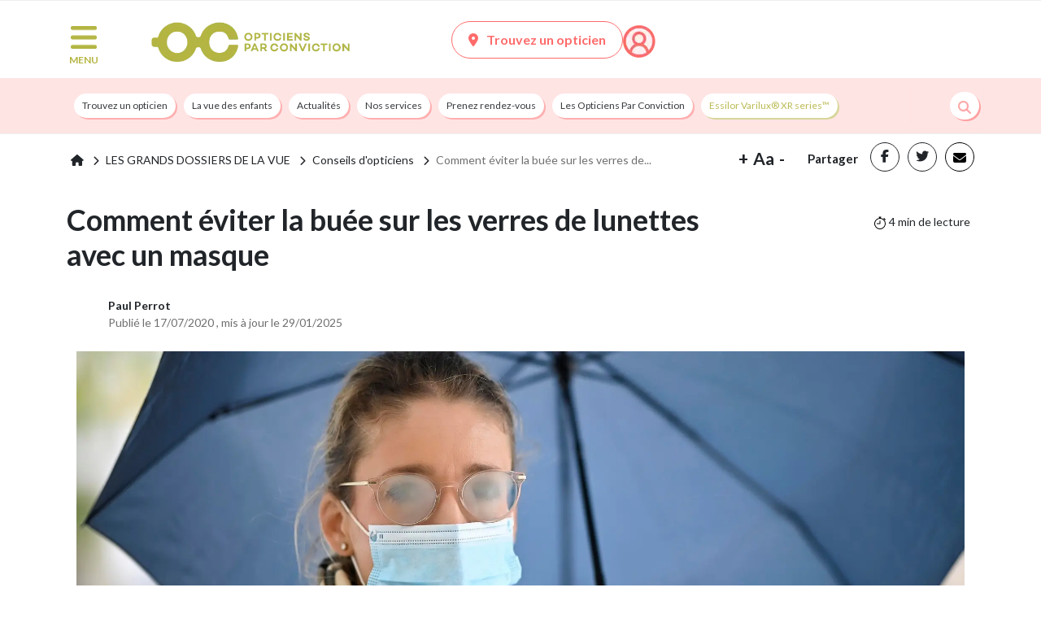

--- FILE ---
content_type: text/html; charset=UTF-8
request_url: https://www.opticiensparconviction.fr/comment-eviter-la-buee-sur-les-verres-de-lunettes-avec-un-masque
body_size: 14470
content:
<!DOCTYPE html>
<html lang="fr">
<head>
    <meta charset="utf-8">
    <meta http-equiv="X-UA-Compatible" content="IE=edge">
    <meta name="viewport" content="width=device-width, initial-scale=1">

    <title>Masque et lunettes: en finir avec la buée!</title>
    <link rel="preconnect" href="https://fonts.gstatic.com" crossorigin/>
    <link rel="preconnect" href="https://fonts.googleapis.com">


        
    <script>
                dataLayer =
            [{
                'env': 'Prod',
                'pageType': 'contenu',
                'breadcrumb1': 'Accueil',
                                                'breadcrumb2': 'LES GRANDS DOSSIERS DE LA VUE',
                                'breadcrumb3': 'Conseils d&#039;opticiens',
                                'breadcrumb4': 'Comment éviter la buée sur les verres de lunettes avec un masque',
                                                                'userLogged': 'no',
                'favoriteShop': 'no'
            }];
            </script>



            <link rel="stylesheet" href="/build/1994.68254fca.css"><link rel="stylesheet" href="/build/7469.23ed74f6.css"><link rel="stylesheet" href="/build/9512.9f1e10ab.css"><link rel="stylesheet" href="/build/7797.1a4fa59f.css"><link rel="stylesheet" href="/build/app.fe317c32.css">
        <link rel="stylesheet" href="/build/contentApp.fefedcfc.css">

        
        

        
        
        
        
        

    
    <link rel="preload" as="style"
          href="https://fonts.googleapis.com/css2?family=Lato:wght@300;400;700;900&display=swap"/>
    <link rel="stylesheet" href="https://fonts.googleapis.com/css2?family=Lato:wght@300;400;700;900&display=swap"
          media="print" onload="this.media='all'"/>
    <noscript>
        <link rel="stylesheet"
              href="https://fonts.googleapis.com/css2?family=Lato:wght@300;400;700;900&display=swap"/>
    </noscript>

        
    

            <link rel="dns-prefetch" href="//www.googletagmanager.com">

        <link href="https://www.googletagmanager.com/gtag/js?id=GTM-TBG2P93" rel="preload" as="script">

        <!-- Google Tag Manager -->
        <script>(function (w, d, s, l, i) {
                w[l] = w[l] || [];
                w[l].push({
                    'gtm.start':
                        new Date().getTime(), event: 'gtm.js'
                });
                var f = d.getElementsByTagName(s)[0],
                    j = d.createElement(s), dl = l != 'dataLayer' ? '&l=' + l : '';
                j.async = true;
                j.src =
                    'https://www.googletagmanager.com/gtm.js?id=' + i + dl;
                f.parentNode.insertBefore(j, f);
            })(window, document, 'script', 'dataLayer', 'GTM-TBG2P93');</script>
        <!-- End Google Tag Manager -->
        
    
        <meta name="description" content="6 astuces antibuée indispensables pour les porteurs de lunettes. Porter un masque, dans la lutte contre la Covid-19 ou d’autres activités, crée de la condensation et de la buée sur les verres de lunettes.">
        <meta name="author" content="Alliance Optique - Groupe all">
                    <meta name="google-site-verification" content="e0cIVsr3Ku-2UETXuch4r5M7WEYQ6TzrjaP4ehh0oDs"/>
        
        
                            <meta property="og:title" content="Opticiens par Conviction">
                <meta property="og:type" content="article"/>
                <meta property="og:description"
                      content="Trouvez les meilleurs opticiens près de chez vous : répertoire d’opticiens par ville, spécialités (famille, enfant, senior, créateur, tendance ...).">
                <meta property="og:site_name" content="Opticiens par Conviction">
                <meta property="og:url" content="https://www.opticiensparconviction.fr">
                <meta property="og:image" content="https://www.opticiensparconviction.fr/img/logo/logo-color.png">
                <meta property="og:image:width" content="299"/>
                <meta property="og:image:height" content="63"/>
                <meta property="fb:app_id" content="410304413622698"/>
                <meta name="p:domain_verify" content="c0bced898cde71de9f8eeec76e437167"/>

                    
        <link rel="icon" type="image/x-icon" href="/build/images/favicon.ico"/>
        <link rel="shortcut icon" type="image/png" href="/build/images/favicon.png"/>

    
    
                                            <script type="application/ld+json">
        {
            "@context": "https://schema.org",
            "@type": "Organization",
            "url": "https://www.opticiensparconviction.fr",
            "logo": "https://cdn.opticiensparconviction.fr/images/logo/logo_OPC_WEB.svg"
        }
    </script>

    
                                    <script type="application/ld+json">
            {
                "@context": "https://schema.org",
                "@type": "Article",
                "headline": "Comment éviter la buée sur les verres de lunettes avec un masque",
                "mainEntityOfPage": {
                   "@type": "WebPage",
                   "@id": "https://www.opticiensparconviction.fr/comment-eviter-la-buee-sur-les-verres-de-lunettes-avec-un-masque"
                },
                "description": "6 astuces antibuée indispensables pour les porteurs de lunettes. Porter un masque, dans la lutte contre la Covid-19 ou d’autres activités, crée de la condensation et de la buée sur les verres de lunettes.",
                "image": {
                    "@type": "ImageObject",
                    "url": "https://cdn.opticiensparconviction.fr/images/blank.jpg",
                    "width": "40px",
                    "height": "40px"
                },
                "dateCreated": "2020-07-17T15:10:45+02:00",
                "dateModified": "2025-01-29T10:50:00+01:00",
                "datePublished": "2020-07-17T15:10:45+02:00",
            "author": [
                    {
                "@type": "Person",
                "name": "Paul Perrot",
                            "url" : "https://www.opticiensparconviction.fr/equipe/auteur/paul-perrot"
                        }
                        ],
                "publisher": {
                  "@type": "Organization",
                  "name": "https://www.opticiensparconviction.fr",
                  "logo": {
                      "@type": "ImageObject",
                      "url" : "https://cdn.opticiensparconviction.fr/images/logo/logo_OPC_WEB.svg?twic=v1/output=webp",
                      "width": "300",
                      "height": "66"
                 }
                }
            }
        </script>
        <script type="application/ld+json">
            {
                "@context": "https://schema.org",
                "@type": "BreadcrumbList",
                "itemListElement": [
                    {
                        "@type": "ListItem",
                        "position": 1,
                        "name": "Accueil",
                        "item": "https://www.opticiensparconviction.fr"
                    },
                                {
                        "@type": "ListItem",
                        "position": 2,
                        "name": "LES GRANDS DOSSIERS DE LA VUE",
                        "item": "https://www.opticiensparconviction.fr/les-grands-dossiers-de-la-vue"
                    },
                                {
                        "@type": "ListItem",
                        "position": 3,
                        "name": "Conseils d&#039;opticiens",
                        "item": "https://www.opticiensparconviction.fr/conseils-d-opticiens"
                    },
                                {
                        "@type": "ListItem",
                        "position": 4,
                        "name": "Comment éviter la buée sur les verres de lunettes avec un masque",
                        "item": "https://www.opticiensparconviction.fr/comment-eviter-la-buee-sur-les-verres-de-lunettes-avec-un-masque"
                    }
                        ]
       }

        </script>

    

                
</head>

    
<body>
    <script>
        if (document.querySelector('.social-item')) {
            window.fbAsyncInit = function () {
                FB.init({
                    appId: '410304413622698',
                    autoLogAppEvents: true,
                    xfbml: true,
                    version: 'v9.0'
                });
            };
            (function (d, s, id) {
                var js, fjs = d.getElementsByTagName(s)[0];
                if (d.getElementById(id)) {
                    return;
                }
                js = d.createElement(s);
                js.id = id;
                js.src = "//connect.facebook.net/en_US/all.js";
                fjs.parentNode.insertBefore(js, fjs);
            }(document, 'script', 'facebook-jssdk'));
        }
    </script>
    <script async defer crossorigin="anonymous" src="https://connect.facebook.net/fr_FR/sdk.js"></script>

    
        <!-- Google Tag Manager (noscript) -->
        <noscript>
            <iframe src="https://www.googletagmanager.com/ns.html?id=GTM-TBG2P93"
                    height="0" width="0" style="display:none;visibility:hidden"></iframe>
        </noscript>
        <!-- End Google Tag Manager (noscript) -->
    
<!--[if lt IE 7]>
<p class="browsehappy">L'utilisation d'un navigateur <strong>obsolète</strong> augmente les risques pour votre
    ordinateur. <a href="http://browsehappy.com/">Mettez le à jour dès aujourd'hui</a> !</p>
<![endif]-->



        

    <div id="overlay"></div>
    <div class="bg-white">
                </div>
    <div class="modal fade" id="modal-language" tabindex="-1" role="dialog" aria-hidden="true">
        <div class="modal-dialog modal-dialog-centered" role="document">
            <div class="modal-content">
                <div class="modal-body">
                    <div class="container-fluid">
                        <div class="row">
                            <div class="col-md-6 col-12 text-center">
                                <p class="title-lang">Bienvenue sur Opticiens zero-concession</p>
                                <p>Choisissez votre langue</p>
                                <p><a rel="no-follow" href="/lang/be"
                                      class="link-lang ">Français</a>
                                </p>
                            </div>
                            <div class="col-md-6 col-12 text-center">
                                <p class="title-lang">Welkom bij Opticiens zero-concession</p>
                                <p>Kies hier je taal</p>
                                <p><a rel="no-follow" href="/lang/nl"
                                      class="link-lang ">Nederlands</a>
                                </p>
                            </div>
                        </div>
                    </div>
                </div>
            </div>
        </div>
    </div>

    <div id="nav-container-top"></div>
    <header class="header" >
                                    <div class="container top-header">
    <div class="row no-gutter-lg">
        <div class="col-md-1 col-2 pl-1">
            <nav class="nav-burger">
                <button class="menu-button" id="open-button" type="button" aria-label="Menu">
                    <img src="https://cdn.opticiensparconviction.fr/images/icons/menu.png" alt="Menu" width="42" height="38"/>
                    <span class="d-none d-md-block">MENU</span>
                </button>
            </nav>
        </div>

        <div class="col-md-4 col-7 text-center">
                            <a class="logo-menu" href="/">
                    <picture>
                        <source srcset="https://cdn.opticiensparconviction.fr/images/logo/logo_OPC_WEB.svg?twic=v1/output=webp"
                                type="image/webp"/>
                        <img data-twic-src="image:images/logo/logo_OPC_WEB.svg"
                             alt="Opticiens par Conviction" width="250" height="55"/>
                    </picture>
                </a>
                    </div>

        <div class="col-md-7 col-3 icons">
            
            
            
                        <a href="/trouver-un-opticien"
               class="d-none d-md-inline-block btn-classic btn-classic-coral inverse-colors">
                <i class="fa fa-map-marker-alt"></i>Trouvez un opticien
            </a>

                        <a href="/trouver-un-opticien" class="icon-fav d-inline-block d-md-none">
                <picture>
                    <source srcset="https://cdn.opticiensparconviction.fr/images/icons/pointeur.svg?twic=v1/output=webp" type="image/webp"/>
                    <img data-twic-src="image:images/logo/pointeur.svg"
                         alt="Trouvez un opticien" class="vertical-align-bottom"
                         loading="lazy" width="23" height="30"/>
                </picture>
            </a>
            <a href="/mon-compte/login" class="icon-account">
                <picture>
                    <source srcset="https://cdn.opticiensparconviction.fr/images/icons/account.png?twic=v1/output=webp"
                            type="image/webp"/>
                    <img data-twic-src="image:images/icons/account.png"
                         alt="Compte" class="vertical-align-bottom" width="30" height="30"/>
                </picture>
            </a>
        </div>

    </div>
</div>
<div class="container-fluid nav-context">
    <div class="container-md">
        <div class="row ">
            <nav class="context-menu col-12">
                <div class="row">
    <div class="col-10 col-md-11 p-0">
        <ul class="main-nav">
                            <li class="">
                    <a class="menu-8 "
                       href="/trouver-un-opticien">Trouvez un opticien<span
                                class="sr-only"></span></a>
                </li>
                            <li class="">
                    <a class="menu-2 "
                       href="/la-vue-des-enfants">La vue des enfants<span
                                class="sr-only"></span></a>
                </li>
                            <li class="">
                    <a class="menu-4 "
                       href="/actualites-optique">Actualités<span
                                class="sr-only"></span></a>
                </li>
                            <li class="">
                    <a class="menu-18 "
                       href="https://www.opticiensparconviction.fr/nos-services">Nos services<span
                                class="sr-only"></span></a>
                </li>
                            <li class="">
                    <a class="menu-6 "
                       href="/comment-prendre-un-rendez-vous">Prenez rendez-vous<span
                                class="sr-only"></span></a>
                </li>
                            <li class="">
                    <a class="menu-7 "
                       href="/les-opticiens-engages-par-conviction">Les Opticiens Par Conviction<span
                                class="sr-only"></span></a>
                </li>
                            <li class="">
                    <a class="menu-27 "
                       href="/essilor-varilux-xr-series">Essilor Varilux® XR series™<span
                                class="sr-only"></span></a>
                </li>
                                </ul>
    </div>

    
        <div class="col-2 col-md-1 p-0 col-search">
            <div class="search">
                <button class="search-btn">
                    <picture>
                        <source srcset="https://cdn.opticiensparconviction.fr/images/icons/loupe-search.png" />
                        <img data-twic-src="image:images/icons/loupe-search.png"
                             alt="Recherche" width="16" height="16" />
                    </picture>
                </button>
            </div>
        </div>
    </div>

<div class="row">
    <div class="col-12 p-0">
        <div class="search-bar">
            <form name="search-header" action="/rechercher"
                  class="search-bar">
                <input name="term" type="search" placeholder="Chercher : vue des enfants, myopie, ..."
                       aria-label="Search" value="">
                <button class="search-btn" type="submit">
                    <picture>
                        <source srcset="https://cdn.opticiensparconviction.fr/images/icons/loupe-search.png" />
                        <img data-twic-src="image:images/icons/loupe-search.png"
                             alt="Recherche" width="16" height="16" />
                    </picture>
                </button>
            </form>
            <button class="close-search-btn"><i class="fa fa-times"></i></button>

        </div>
    </div>
</div>


            </nav>
        </div>
    </div>
</div>

<div class="menu-wrap">
    <nav class="menu">
        <div class="burger-menu">
            <div class="header-burger">
                <div class="search">
                    <form class="form-inline my-2 my-lg-0"
                          action="/rechercher">
                        <input class="form-control input-search" name="term" type="search"
                               placeholder="Chercher : vue des enfants, myopie, ..."
                               aria-label="Search" value="" minlength="3" required>
                        <button class="btn-search" type="submit" aria-label="Recherche">
                            <picture>
                                <source srcset="https://cdn.opticiensparconviction.fr/images/icons/loupe-search-grey.png?twic=v1/output=webp"
                                        type="image/webp"/>
                                <img data-twic-src="image:images/icons/loupe-search-grey.png"
                                     alt="Recherche" width="16" height="16"/>
                            </picture>
                        </button>
                    </form>

                </div>
                <button id="close-button" class="close-button"><i class="fa fa-times"></i>
                    <span>Fermer</span>
                </button>
            </div>

            

<ul class="menu">

                        <li class="">
                <a class="menu-10 "
                   href="/trouver-un-opticien">Trouver un opticien<span class="sr-only"></span></a>
            </li>
        
                                <li class="">
                <a class="menu-98 "
                   href="https://www.opticiensparconviction.fr/nos-services">Nos services<span class="sr-only"></span></a>
            </li>
        
                                <li class="">
                <a class="menu-5  menu-parent "
                   href="/tester-sa-vue">Tester sa vue<span class="sr-only"></span></a>
            </li>
        
                    <ul>
            <li class="">
            <a id="child-41" class="child" href="/testez-votre-vue">Testez votre vue en ligne<span class="sr-only"></span></a>
                    </li>
    </ul>

                                <li class="">
                <a class="menu-94  menu-parent "
                   href="/la-vue-des-enfants">La vue des enfants<span class="sr-only"></span></a>
            </li>
        
                    <ul>
            <li class="">
            <a id="child-96" class="child" href="/bien-choisir-des-lunettes-de-soleil-pour-enfant">Comment choisir des lunettes de soleil pour enfant ?<span class="sr-only"></span></a>
                    </li>
            <li class="">
            <a id="child-102" class="child" href="/la-vue-expliquee-aux-enfants">La vue expliquée aux enfants<span class="sr-only"></span></a>
                    </li>
            <li class="">
            <a id="child-97" class="child" href="/la-myopie-de-l-enfant">La myopie de l&#039;enfant<span class="sr-only"></span></a>
                    </li>
    </ul>

                                <li class="">
                <a class="menu-13  menu-parent "
                   href="/les-troubles-de-la-vision">Les troubles de la vision<span class="sr-only"></span></a>
            </li>
        
                    <ul>
            <li class="">
            <a id="child-19" class="child" href="/les-maladies-visuelles">Les maladies visuelles<span class="sr-only"></span></a>
                    </li>
            <li class="">
            <a id="child-40" class="child" href="/les-troubles-de-refraction">Les troubles de la réfraction<span class="sr-only"></span></a>
                    </li>
    </ul>

                                <li class="">
                <a class="menu-6  menu-parent "
                   href="/les-professionnels-de-la-vue">Les professionnels de la vue<span class="sr-only"></span></a>
            </li>
        
                    <ul>
            <li class="">
            <a id="child-30" class="child" href="/les-opticiens-engages-par-conviction">Opticiens par Conviction<span class="sr-only"></span></a>
                    </li>
            <li class="">
            <a id="child-16" class="child" href="/les-experts-en-sante-visuelle">Les Experts en Santé Visuelle<span class="sr-only"></span></a>
                    </li>
    </ul>

                                <li class="">
                <a class="menu-21  menu-parent "
                   href="/les-grands-dossiers-de-la-vue">Les grands dossiers de la vue<span class="sr-only"></span></a>
            </li>
        
                    <ul>
            <li class="">
            <a id="child-24" class="child" href="/conseils-d-opticiens">Conseils d&#039;opticiens<span class="sr-only"></span></a>
                    </li>
            <li class="">
            <a id="child-37" class="child" href="/actualites-optique">Actualités<span class="sr-only"></span></a>
                    </li>
    </ul>

                                <li class="">
                <a class="menu-20  menu-parent "
                   href="/prix-et-remboursement-lunettes-lentilles">Prix et remboursement<span class="sr-only"></span></a>
            </li>
        
                    <ul>
            <li class="">
            <a id="child-33" class="child" href="/le-reste-a-charge-zero">Reste à Charge Zéro<span class="sr-only"></span></a>
                    </li>
    </ul>

                                <li class="">
                <a class="menu-83  menu-parent "
                   href="https://www.opticiensparconviction.fr/le-fonctionnement-de-l-oeil-et-de-la-vision">Le fonctionnement de l’œil et de la vision<span class="sr-only"></span></a>
            </li>
        
                    <ul>
            <li class="">
            <a id="child-82" class="child" href="https://www.opticiensparconviction.fr/l-oeil-anatomie-de-l-organe-de-la-vision">L’œil : anatomie de l’organe de la vision<span class="sr-only"></span></a>
                    </li>
    </ul>

                                <li class="">
                <a class="menu-93 "
                   href="/bien-etre-visuel">Bien-être visuel<span class="sr-only"></span></a>
            </li>
        
            </ul>

        </div>


    </nav>

    
</div>

                        </header>
    <div class="content-wrap">
        <a href="#" id="go-to-top"><img src="https://cdn.opticiensparconviction.fr/images/icons/top.png" alt="Top" width="25" height="16"></a>

        <div class="main">
            <div class="container">
                <div class="row">
                    <div class="col-12 messages-flash">
                                            </div>
                </div>
            </div>
        </div>

        <div class="main">
                    <div class="container master-container "
         id="contenu">
        <div class="row">
                            <div class="col-md-12">
                                                                        <div class="row">
                                                                    <div class="col-md-12 ">
                                        <span class="badge float-right d-none">top</span>
                                        <div class="breadcrumb container">
    <nav aria-label="breadcrumb">
        <div class="row">
            <div class="col-md-12">
                <ol class="">
                    <li class="breadcrumb-item">
                        <a href="/">
                            <div><i class="fa fa-home "></i></div>
                        </a>
                    </li>
                                            <li class="breadcrumb-item  ">
                            <a href="/les-grands-dossiers-de-la-vue"><span>LES GRANDS DOSSIERS DE LA VUE</span></a>
                        </li>
                                            <li class="breadcrumb-item  ellipsis-mobile">
                            <a href="/conseils-d-opticiens"><span>Conseils d&#039;opticiens</span></a>
                        </li>
                                            <li class="breadcrumb-item active ">
                            <a href="/comment-eviter-la-buee-sur-les-verres-de-lunettes-avec-un-masque"><span>Comment éviter la buée sur les verres de...</span></a>
                        </li>
                                    </ol>
            </div>
        </div>
    </nav>
    <div class="widget-font-size d-md-block d-none">
        <span class="more">+</span>
        <span class="letter">Aa</span>
        <span class="less">-</span>
    </div>

    <div class="social d-md-block d-none">

        <ul>
            <li class="share d-xl-block d-md-none social-item">Partager</li>
            <li class="facebook social-item">
                <span class="obflink facebook"
                      data-o="aHR0cHM6Ly93d3cuZmFjZWJvb2suY29tL3NoYXJlci9zaGFyZXIucGhwP3U9aHR0cHM6Ly93d3cub3B0aWNpZW5zcGFyY29udmljdGlvbi5mci9jb21tZW50LWV2aXRlci1sYS1idWVlLXN1ci1sZXMtdmVycmVzLWRlLWx1bmV0dGVzLWF2ZWMtdW4tbWFzcXVl"><i
                            class="fab fa-facebook-f"></i></span>
            </li>
            <li class="twitter social-item">
                <span class="obflink twitter"
                      data-o="aHR0cHM6Ly90d2l0dGVyLmNvbS9zaGFyZT90ZXh0PSZ1cmw9aHR0cHM6Ly93d3cub3B0aWNpZW5zcGFyY29udmljdGlvbi5mci9jb21tZW50LWV2aXRlci1sYS1idWVlLXN1ci1sZXMtdmVycmVzLWRlLWx1bmV0dGVzLWF2ZWMtdW4tbWFzcXVl"><i
                            class="fab fa-twitter"></i></span>
            </li>

            <li class="mailto social-item">
                                    <a href="mailto:?subject=Partage%20de%20la%20page%20Opticiens%20par%20Conviction&body=Cette%20page%20peut%20t%27int%C3%A9resser%20%3A%20https://www.opticiensparconviction.fr/comment-eviter-la-buee-sur-les-verres-de-lunettes-avec-un-masque"><i
                                class="fa fa-envelope"></i> </a>
                            </li>
        </ul>
    </div>
</div>    <div class="widget-pd">
        <div class="block-author">
            <div class="row">
                <div class="col-12 col-md-9">
                    <h1>Comment éviter la buée sur les verres de lunettes avec un masque</h1></div>
                <div class="col-12 col-md-3">
                                            <div class="duration">
                            <img src="/build/images/icons/stopwatch.svg" alt="" width="16"
                                 height="15"> 4 min de lecture
                        </div>
                                    </div>
            </div>
            <div class="row">
                <div class="col-12 col-md-6">
                    <div class="author row">
                                                    <div class="col-2 col-xl-1 p-0 divAuthorImg">
                                <div class="img">
                                    <img src="/uploads/images/authors/paulperrotwebp.webp"
                                         alt=""
                                         width="40"
                                         height="40">
                                </div>
                            </div>
                                                <div class="col-10 divDetailsAuthor" style="">
                            <div class="details">
                                                                                                            <a
                                        href="/equipe/auteur/paul-perrot"
                                        class="name"
                                        target="_blank">Paul Perrot</a>
                                                                                                    <div class="date">
                                    Publié le 17/07/2020 , mis à jour le 29/01/2025
                                </div>
                            </div>
                        </div>
                    </div>
                </div>
                            </div>
        </div>
    </div>
<div class="main-content container">
    <div style=""
         class="widget_editor">
        <p><img src="https://cdn.opticiensparconviction.fr/uploads/Photos%20OPC/Comment-eviter-la-buee-sur-les-verres-de-lunettes-avec-un-masque.jpg" alt="Avec le covid-19, nous devons constamment porter avec un masque. Mais le masque cr&eacute;e de la bu&eacute;e sur les verres de lunettes et trouble la vision. D&eacute;couvrez les astuces pour &eacute;viter la bu&eacute;e sur les lunettes &agrave; cause du masque. " width="2104" height="682" /></p>
    </div>
</div><div class="main-content container">
    <div style=""
         class="widget_editor">
        <p>Le port du masque est obligatoire dans certaines conditions depuis la crise sanitaire du coronavirus. De nombreuses personnes sont d&eacute;sormais confront&eacute;es au probl&egrave;me de la bu&eacute;e sur les verres de lunettes. Comment se forme cette bu&eacute;e ? &Agrave; quoi est-elle due ? Et surtout comment l&rsquo;&eacute;viter ? Des astuces les plus simples aux plus originales, en passant par l&rsquo;acquisition d&rsquo;accessoires ou produits sp&eacute;cifiques, on vous dit tout pour que vous ne restiez pas embu&eacute;s.</p>
    </div>
</div><div class="widget-pd">
    <div class="read-too read-too-outline-coral">
                    <h4>En résumé</h4>
            <p>La bu&eacute;e sur les lunettes caus&eacute;e par le port du masque est due &agrave; la condensation de l'humidit&eacute;. Pour &eacute;viter ce probl&egrave;me, ajustez bien votre masque, utilisez un pince-nez ou un mouchoir en papier, et appliquez du savon sur vos verres pour former une couche antibu&eacute;e. Pour des solutions durables, consultez votre Opticien Par Conviction pour des produits sp&eacute;cifiques ou des verres trait&eacute;s antibu&eacute;e.</p>
            </div>
</div>
<div class="search-optician text-center container widgetSearch">
    <div class="row">

        <form name="geolocalization_search" method="post" action="/trouver-un-opticien" class="col-md-8 mx-auto" id="geolocalization_search">

        <input type="hidden" id="geolocalization_search_navigatorLat" name="geolocalization_search[navigatorLat]" class="navigatorLat" />
        <input type="hidden" id="geolocalization_search_navigatorLng" name="geolocalization_search[navigatorLng]" class="navigatorLng" />
        <input type="hidden" id="geolocalization_search_userTime" name="geolocalization_search[userTime]" />
        <input type="hidden" id="geolocalization_search_zipcode" name="geolocalization_search[zipcode]" class="search-zipcode" />
        <div class="titre-form-city col-md-8">
            <p>Trouvez l&#039;opticien le plus proche de chez vous <br> et prenez rendez-vous</p>
        </div>
        <div class="form-search col-md-8">
            <div class="form-search-city">
                <div class="search-input">
                    <input type="search" id="geolocalization_search_zipcodeCity" name="geolocalization_search[zipcodeCity]" required="required" class="form-control search-city" placeholder="Ville, Code postal ou Opticien" autocomplete="off" data-url="/ajax/suggest-localizations" />
                    <button type="submit" id="geolocalization_search_submit" name="geolocalization_search[submit]" class="btn-search-block btn-classic btn-classic-black"></button>
                    <div class="search-loader">
                        <picture>
                            <img class="opacity-0" src="/build/images/animation/loader_search.gif"
                                 alt="Loader" loading="lazy" width="52" height="52"/>
                        </picture>
                    </div>
                    <svg class="svg-search" xmlns="http://www.w3.org/2000/svg" width="27" height="27"
                         viewBox="0 0 27 27" fill="none">
                        <path d="M17.4297 4.63522C20.8297 8.19522 20.9697 13.8652 17.4297 17.4052C13.9497 20.8852 8.13978 20.8852 4.65978 17.4052C1.17978 13.9252 1.16978 8.11522 4.65978 4.63522C8.20978 1.09522 13.8597 1.23522 17.4297 4.63522C18.3697 5.52522 19.7898 4.10522 18.8498 3.21522C15.5598 0.0752213 10.7498 -0.934779 6.53978 0.945221C2.23978 2.86522 -0.440258 7.46522 0.0597423 12.1552C0.539742 16.6952 3.84979 20.5952 8.29979 21.7252C12.7298 22.8452 17.4598 21.0752 20.0898 17.3452C23.1898 12.9552 22.4898 7.03522 18.8498 3.21522C17.9498 2.27522 16.5297 3.70522 17.4297 4.63522Z"
                              fill="white"/>
                        <path d="M5.25479 10.3051C5.25765 10.3051 5.26006 10.303 5.26044 10.3001C5.53186 8.24249 6.82127 6.61437 8.6498 5.69511C9.8098 5.11511 8.78978 3.37511 7.62978 3.95511C5.10978 5.21511 3.59982 7.54511 3.23982 10.3051C3.07005 11.5834 5.08437 11.5751 5.24912 10.3102C5.24949 10.3074 5.25192 10.3051 5.25479 10.3051Z"
                              fill="white"/>
                        <path d="M17.4297 18.8252C19.8497 21.2452 22.2697 23.6652 24.6797 26.0752C25.5997 26.9952 27.0198 25.5652 26.0998 24.6552C23.6798 22.2352 21.2598 19.8152 18.8498 17.4052C17.9298 16.4852 16.5097 17.9152 17.4297 18.8252Z"
                              fill="white"/>
                    </svg>
                </div>
                <div class="localize-choice">
                    <p> - ou - </p>
                </div>
                <div class="localized-me">
                    <a href="#" id="localized-me" aria-label="Me localiser"
                       class="btn-classic btn-classic-black foundGeoloc">
                        <p>
                            <svg xmlns="http://www.w3.org/2000/svg" width="20" height="20" fill="currentColor"
                                 class="bi bi-geo-alt" viewBox="0 0 16 16">
                                <path d="M12.166 8.94c-.524 1.062-1.234 2.12-1.96 3.07A32 32 0 0 1 8 14.58a32 32 0 0 1-2.206-2.57c-.726-.95-1.436-2.008-1.96-3.07C3.304 7.867 3 6.862 3 6a5 5 0 0 1 10 0c0 .862-.305 1.867-.834 2.94M8 16s6-5.686 6-10A6 6 0 0 0 2 6c0 4.314 6 10 6 10"/>
                                <path d="M8 8a2 2 0 1 1 0-4 2 2 0 0 1 0 4m0 1a3 3 0 1 0 0-6 3 3 0 0 0 0 6"/>
                            </svg>
                            Me géolocaliser</p>
                    </a>
                </div>
            </div>
        </div>

        <div class="fake-search">
            <div class="content">
                <div class="loupe">
                    <picture>
                        <source srcset="https://cdn.opticiensparconviction.fr/images/icons/search_optician.png?twic=v1/output=webp"
                                type="image/webp"/>
                        <img data-twic-src="image:images/icons/search_optician.png"
                             alt="Recherche" width="30" height="30"/>
                    </picture>
                </div>
                <div class="text">
                    Trouvez l&#039;opticien le plus proche
                </div>
            </div>
        </div>

        <input type="hidden" id="geolocalization_search_nameMag" name="geolocalization_search[nameMag]" class="search-nameMag" /><input type="hidden" id="geolocalization_search_cityMag" name="geolocalization_search[cityMag]" class="search-cityMag" /><input type="hidden" id="geolocalization_search_insee" name="geolocalization_search[insee]" class="search-insee" /><input type="hidden" id="geolocalization_search_url" name="geolocalization_search[url]" class="search-url" /><input type="hidden" id="geolocalization_search__token" name="geolocalization_search[_token]" value="e4743e69b2.CZUPj20ENk_VoJEIMy45JL3eMxVKaddQW-6okzj5XXs.Xc1_zCFSTBrjkPU9fWd8Eu-HaWMtWbYJMtjm3Q6SKRxN_F7jWFB7eueQ-g" /></form>
    </div>
    <div class="container-fluid p-1">
        <div class="cta-bar">
            <div class="row">
                <div class="col-12">

                                            <ul>
                            <li>
                                                                <a href="/trouver-un-opticien"
                                   class="btn-pill coral link-geoloc">Trouvez un opticien</a>
                            
                            </li>
                            <li>
                                <a href="/mon-compte/login"
                                   class="btn-pill coral">Créez votre compte</a>
                            </li>
                            <li>
                                <a href="/testez-votre-vue"
                                   class="btn-pill coral">Testez votre vue</a></li>
                        </ul>
                                    </div>
            </div>
        </div>
    </div>
</div>


                                    </div>
                                                            </div>
                                                    <div class="row">
                                                                    <div class="col-md-12 ">
                                        <span class="badge float-right d-none">main</span>
                                        <div class="main-content container">
    <div style=""
         class="widget_editor">
        <h2>Masque et lunettes, 6 astuces antibu&eacute;e &agrave; conna&icirc;tre</h2><ol><li><span style="color: #ff6b6a;"><a style="color: #ff6b6a;" href="#astuce-1-bien-positionner-le-masque">Bien ajuster son masque</a></span></li><li><span style="color: #ff6b6a;"><a style="color: #ff6b6a;" href="#astuce-2-plier-le-masque">Plier son masque pour limiter la condensation</a></span></li><li><span style="color: #ff6b6a;"><a style="color: #ff6b6a;" href="#astuce-3-utiliser-un-pince-nez">Resserrez son masque sur le nez ou utiliser un pince-nez</a></span></li><li><span style="color: #ff6b6a;"><a style="color: #ff6b6a;" href="#astuce-4-utiliser-un-mouchoir-en-papier-sous-son-masque">Recourir au mouchoir en papier sous le masque</a></span></li><li><span style="color: #ff6b6a;"><a style="color: #ff6b6a;" href="#astuce-5-recouvrir-les-lunettes-de-savon">Recouvrir ses verres de lunettes de savon</a></span></li><li><span style="color: #ff6b6a;"><a class="anchor" style="color: #ff6b6a;" href="#ancre6">Investir dans des produits ou des verres antibu&eacute;e</a></span></li></ol><h3>Pourquoi la bu&eacute;e se forme sur les verres de lunettes ?</h3><p>Qu&rsquo;il soit chirurgical ou en tissu, le masque, devenu un &eacute;l&eacute;ment essentiel dans la lutte contre la covid-19, provoque un probl&egrave;me de taille pour les porteurs de lunettes&nbsp;: <strong>la formation de bu&eacute;e sur les verres</strong>. Pour l&rsquo;&eacute;viter et s&rsquo;emparer des astuces antibu&eacute;e sur les lunettes, il faut d&rsquo;abord comprendre d&rsquo;o&ugrave; vient cette bu&eacute;e&nbsp;? Comment se forme-t-elle&nbsp;?<br /><strong>La bu&eacute;e est le r&eacute;sultat du contact entre une surface froide et de l&rsquo;air humide chaud</strong>. C&rsquo;est la condensation de l&rsquo;eau en suspension sur du verre par exemple.</p><p>La bu&eacute;e peut se former sur vos lunettes :</p><ul><li>en entrant dans une pi&egrave;ce chauff&eacute;e alors que vous venez d&rsquo;un ext&eacute;rieur froid</li><li>en cuisinant, en ouvrant un four, un lave-vaisselle ou un cuit-vapeur</li><li>en buvez une boisson chaude</li><li>en montant en voiture si la temp&eacute;rature de l&rsquo;habitacle est diff&eacute;rente de celle ext&eacute;rieure</li><li>en pratiquant un sport</li><li>en exer&ccedil;ant une activit&eacute; n&eacute;cessitant l&rsquo;emploi d&rsquo;un masque</li></ul><h2><a id="astuce-1-bien-positionner-le-masque"></a>Bien positionner le masque pour emp&ecirc;cher la bu&eacute;e sur les lunettes</h2><p>Comment mettre son masque pour &eacute;viter la bu&eacute;e sur les lunettes? Le premier conseil &agrave; appliquer lors de l&rsquo;utilisation d&rsquo;un masque est de le placer correctement, autant pour &eacute;viter la formation de bu&eacute;e sur les verres de lunettes que pour s&rsquo;assurer de son efficacit&eacute;. Le masque doit recouvrir le nez, la bouche et le menton et se glisser sous les lunettes. Il doit &ecirc;tre ajust&eacute; aux courbes du visage et <strong>laisser passer le moins d&rsquo;air possible</strong>. Limiter le passage de l&rsquo;air limite la formation de bu&eacute;e sur les verres.</p><h3><a id="astuce-2-plier-le-masque"></a>Plier son masque fait maison pour limiter la condensation</h3><p>Petite astuce venant &nbsp;du Japon, si votre masque fait maison est assez grand : pensez &agrave; plier sa partie sup&eacute;rieure vers l&rsquo;int&eacute;rieur. Il sera plus ajust&eacute; &agrave; votre visage et limitera la condensation due aux &eacute;changes d&rsquo;air.</p><h3><a id="astuce-3-utiliser-un-pince-nez"></a>Utiliser un pince-nez pour ne pas avoir de bu&eacute;e sur les lunettes</h3><p>Les masques chirurgicaux disposent de barrettes m&eacute;talliques &agrave; positionner et resserrer sur le haut du nez. Le principe est de maintenir une &eacute;tanch&eacute;it&eacute; maximale entre le masque et le visage. Il convient donc pour les masques en tissu, ceux faits soi-m&ecirc;me et ceux qui ne disposent pas de ces barrettes, de trouver <strong>l&rsquo;astuce qui vous convient pour maintenir le masque coll&eacute; contre l&rsquo;ar&ecirc;te du nez</strong>.</p>
    </div>
</div><div class="widget-pd">
    <div class="read-too read-too-grey">
                    <h4>Les techniques pour éviter la buée sur les lunettes</h4>
            <p style="color: #000000; font-family: -apple-system,BlinkMacSystemFont,&amp;quot; segoe ui&amp;quot;,roboto,oxygen,ubuntu,cantarell,&amp;quot;open sans&amp;quot;,&amp;quot;helvetica neue&amp;quot;,sans-serif; font-size: 16px; font-style: normal; font-variant: normal; font-weight: 400; letter-spacing: normal; orphans: 2; text-align: left; text-decoration: none; text-indent: 0px; text-transform: none; -webkit-text-stroke-width: 0px; white-space: normal; word-spacing: 0px;">Les techniques sont nombreuses :</p><p><span style="display: inline !important; float: none; background-color: #ffffff; color: #000000; cursor: text; font-family: -apple-system,BlinkMacSystemFont,'Segoe UI',Roboto,Oxygen,Ubuntu,Cantarell,'Open Sans','Helvetica Neue',sans-serif; font-size: 16px; font-style: normal; font-variant: normal; font-weight: 400; letter-spacing: normal; orphans: 2; text-align: left; text-decoration: none; text-indent: 0px; text-transform: none; -webkit-text-stroke-width: 0px; white-space: normal; word-spacing: 0px;"> </span></p><p style="color: #000000; font-family: -apple-system,BlinkMacSystemFont,&amp;quot; segoe ui&amp;quot;,roboto,oxygen,ubuntu,cantarell,&amp;quot;open sans&amp;quot;,&amp;quot;helvetica neue&amp;quot;,sans-serif; font-size: 16px; font-style: normal; font-variant: normal; font-weight: 400; letter-spacing: normal; orphans: 2; text-align: left; text-decoration: none; text-indent: 0px; text-transform: none; -webkit-text-stroke-width: 0px; white-space: normal; word-spacing: 0px;"><span style="background-color: #ffffff; color: #000000; cursor: text; display: inline; float: none; font-family: -apple-system,BlinkMacSystemFont,&amp;quot; segoe ui&amp;quot;,roboto,oxygen,ubuntu,cantarell,&amp;quot;open sans&amp;quot;,&amp;quot;helvetica neue&amp;quot;,sans-serif; font-size: 16px; font-style: normal; font-variant: normal; font-weight: 400; letter-spacing: normal; orphans: 2; text-align: left; text-decoration: none; text-indent: 0px; text-transform: none; -webkit-text-stroke-width: 0px; white-space: normal; word-spacing: 0px;"> </span></p><p><span style="display: inline !important; float: none; background-color: #ffffff; color: #000000; cursor: text; font-family: -apple-system,BlinkMacSystemFont,'Segoe UI',Roboto,Oxygen,Ubuntu,Cantarell,'Open Sans','Helvetica Neue',sans-serif; font-size: 16px; font-style: normal; font-variant: normal; font-weight: 400; letter-spacing: normal; orphans: 2; text-align: left; text-decoration: none; text-indent: 0px; text-transform: none; -webkit-text-stroke-width: 0px; white-space: normal; word-spacing: 0px;"> </span></p><ul style="text-align: left; color: #000000; text-transform: none; text-indent: 0px; letter-spacing: normal; font-size: 16px; font-style: normal; font-variant: normal; font-weight: 400; text-decoration: none; word-spacing: 0px; list-style-type: circle; white-space: normal; orphans: 2; -webkit-text-stroke-width: 0px;"><li>coudre une pochette o&ugrave; glisser une &eacute;pingle &agrave; cheveux flexible, un ruban d&rsquo;aluminium&hellip;</li><li>coller du fil cure-pipe &agrave; votre masque au niveau de l&rsquo;ar&ecirc;te du nez</li><li>recouvrir de sparadrap le haut de votre masque jusqu&rsquo;&agrave; l&rsquo;&eacute;paisseur permettant d&rsquo;&eacute;pouser parfaitement votre visage, voire en fixant votre masque &agrave; votre visage directement</li><li>en utilisant un pince-nez vendu dans le commerce</li></ul>
            </div>
</div>
<div class="main-content container">
    <div style=""
         class="widget_editor">
        <h4 style="color: #000000; font-family: -apple-system,BlinkMacSystemFont,&amp;quot; segoe ui&amp;quot;,roboto,oxygen,ubuntu,cantarell,&amp;quot;open sans&amp;quot;,&amp;quot;helvetica neue&amp;quot;,sans-serif; font-size: 16px; font-style: normal; font-variant: normal; font-weight: bold; letter-spacing: normal; orphans: 2; text-align: left; text-decoration: none; text-indent: 0px; text-transform: none; -webkit-text-stroke-width: 0px; white-space: normal; word-spacing: 0px;">Le &laquo; Pince mi &raquo;, le pince-nez Made in France cr&eacute;&eacute; durant la crise sanitaire</h4><p><span style="display: inline !important; float: none; background-color: #ffffff; color: #000000; cursor: text; font-family: -apple-system,BlinkMacSystemFont,'Segoe UI',Roboto,Oxygen,Ubuntu,Cantarell,'Open Sans','Helvetica Neue',sans-serif; font-size: 16px; font-style: normal; font-variant: normal; font-weight: 400; letter-spacing: normal; orphans: 2; text-align: left; text-decoration: none; text-indent: 0px; text-transform: none; -webkit-text-stroke-width: 0px; white-space: normal; word-spacing: 0px;"> </span></p><p style="color: #000000; font-family: -apple-system,BlinkMacSystemFont,&amp;quot; segoe ui&amp;quot;,roboto,oxygen,ubuntu,cantarell,&amp;quot;open sans&amp;quot;,&amp;quot;helvetica neue&amp;quot;,sans-serif; font-size: 16px; font-style: normal; font-variant: normal; font-weight: 400; letter-spacing: normal; orphans: 2; text-align: left; text-decoration: none; text-indent: 0px; text-transform: none; -webkit-text-stroke-width: 0px; white-space: normal; word-spacing: 0px;">Une entreprise fran&ccedil;aise a cr&eacute;&eacute; un pince-nez sp&eacute;cifique au port du masque, rendu obligatoire dans de nombreux contextes depuis la crise du covid-19. Il est livr&eacute; avec un mode d&rsquo;emploi et un patron de couture pour &ecirc;tre ajout&eacute; &agrave; un masque en tissu, ou directement int&eacute;gr&eacute; lors de sa confection.</p><p><span style="display: inline !important; float: none; background-color: #ffffff; color: #000000; cursor: text; font-family: -apple-system,BlinkMacSystemFont,'Segoe UI',Roboto,Oxygen,Ubuntu,Cantarell,'Open Sans','Helvetica Neue',sans-serif; font-size: 16px; font-style: normal; font-variant: normal; font-weight: 400; letter-spacing: normal; orphans: 2; text-align: left; text-decoration: none; text-indent: 0px; text-transform: none; -webkit-text-stroke-width: 0px; white-space: normal; word-spacing: 0px;"> </span></p><h3 style="color: #000000; font-family: -apple-system,BlinkMacSystemFont,&amp;quot; segoe ui&amp;quot;,roboto,oxygen,ubuntu,cantarell,&amp;quot;open sans&amp;quot;,&amp;quot;helvetica neue&amp;quot;,sans-serif; font-size: 18.73px; font-style: normal; font-variant: normal; font-weight: bold; letter-spacing: normal; orphans: 2; text-align: left; text-decoration: none; text-indent: 0px; text-transform: none; -webkit-text-stroke-width: 0px; white-space: normal; word-spacing: 0px;"><a id="astuce-4-utiliser-un-mouchoir-en-papier-sous-son-masque"></a>L&rsquo;astuce du mouchoir en papier comme antibu&eacute;e</h3><p><span style="display: inline !important; float: none; background-color: #ffffff; color: #000000; cursor: text; font-family: -apple-system,BlinkMacSystemFont,'Segoe UI',Roboto,Oxygen,Ubuntu,Cantarell,'Open Sans','Helvetica Neue',sans-serif; font-size: 16px; font-style: normal; font-variant: normal; font-weight: 400; letter-spacing: normal; orphans: 2; text-align: left; text-decoration: none; text-indent: 0px; text-transform: none; -webkit-text-stroke-width: 0px; white-space: normal; word-spacing: 0px;"> </span></p><p style="color: #000000; font-family: -apple-system,BlinkMacSystemFont,&amp;quot; segoe ui&amp;quot;,roboto,oxygen,ubuntu,cantarell,&amp;quot;open sans&amp;quot;,&amp;quot;helvetica neue&amp;quot;,sans-serif; font-size: 16px; font-style: normal; font-variant: normal; font-weight: 400; letter-spacing: normal; orphans: 2; text-align: left; text-decoration: none; text-indent: 0px; text-transform: none; -webkit-text-stroke-width: 0px; white-space: normal; word-spacing: 0px;">Autre technique limitant les &eacute;changes d&rsquo;air et d&rsquo;humidit&eacute; entre l&rsquo;int&eacute;rieur et l&rsquo;ext&eacute;rieur du masque : placer un mouchoir en papier pli&eacute; entre la peau et le masque &agrave; hauteur de l&rsquo;ar&ecirc;te du nez. Le papier va capter l&rsquo;humidit&eacute; expir&eacute;e et &laquo;&nbsp;boucher&nbsp;&raquo; les passages d&rsquo;air, &eacute;vitant ainsi la formation de bu&eacute;e sur les lunettes.</p><p><span style="display: inline !important; float: none; background-color: #ffffff; color: #000000; cursor: text; font-family: -apple-system,BlinkMacSystemFont,'Segoe UI',Roboto,Oxygen,Ubuntu,Cantarell,'Open Sans','Helvetica Neue',sans-serif; font-size: 16px; font-style: normal; font-variant: normal; font-weight: 400; letter-spacing: normal; orphans: 2; text-align: left; text-decoration: none; text-indent: 0px; text-transform: none; -webkit-text-stroke-width: 0px; white-space: normal; word-spacing: 0px;"> </span></p><h2 style="color: #000000; font-family: -apple-system,BlinkMacSystemFont,&amp;quot; segoe ui&amp;quot;,roboto,oxygen,ubuntu,cantarell,&amp;quot;open sans&amp;quot;,&amp;quot;helvetica neue&amp;quot;,sans-serif; font-size: 24px; font-style: normal; font-variant: normal; font-weight: bold; letter-spacing: normal; orphans: 2; text-align: left; text-decoration: none; text-indent: 0px; text-transform: none; -webkit-text-stroke-width: 0px; white-space: normal; word-spacing: 0px;"><a id="astuce-5-recouvrir-les-lunettes-de-savon"></a>La technique du savon sur les lunettes pour &eacute;viter la bu&eacute;e</h2><p><span style="display: inline !important; float: none; background-color: #ffffff; color: #000000; cursor: text; font-family: -apple-system,BlinkMacSystemFont,'Segoe UI',Roboto,Oxygen,Ubuntu,Cantarell,'Open Sans','Helvetica Neue',sans-serif; font-size: 16px; font-style: normal; font-variant: normal; font-weight: 400; letter-spacing: normal; orphans: 2; text-align: left; text-decoration: none; text-indent: 0px; text-transform: none; -webkit-text-stroke-width: 0px; white-space: normal; word-spacing: 0px;"> </span></p><p style="color: #000000; font-family: -apple-system,BlinkMacSystemFont,&amp;quot; segoe ui&amp;quot;,roboto,oxygen,ubuntu,cantarell,&amp;quot;open sans&amp;quot;,&amp;quot;helvetica neue&amp;quot;,sans-serif; font-size: 16px; font-style: normal; font-variant: normal; font-weight: 400; letter-spacing: normal; orphans: 2; text-align: left; text-decoration: none; text-indent: 0px; text-transform: none; -webkit-text-stroke-width: 0px; white-space: normal; word-spacing: 0px;">Astuce de grand-m&egrave;re : appliquer du savon sur des verres pour &eacute;viter la formation de bu&eacute;e. La fine couche laiss&eacute;e par le savon &agrave; la surface du verre emp&ecirc;che la bu&eacute;e de s&rsquo;accrocher. Le principe est de bien appliquer le savon les deux faces du verre &agrave; l&rsquo;aide d&rsquo;un tissu microfibre et de laisser s&eacute;cher &agrave; l&rsquo;air libre. On peut opter pour laver les verres avec de l&rsquo;eau froide et du savon ou appliquer le savon &agrave; sec.<br />Liquide vaisselle, savon de Marseille, d&rsquo;Alep ou surgras conviennent mais attention &agrave; la <strong>mousse &agrave; raser</strong>, aux produits pour le corps ou autres qui pourraient &ecirc;tre exfoliants et donc rayer les verres. Les produits d&eacute;graissants sont &agrave; favoriser pour &eacute;liminer le gras sur lequel s&rsquo;accroche la bu&eacute;e.</p><h2><strong><a id="ancre6"></a>Les produits optiques antibu&eacute;e</strong></h2><p>De nombreux produits ont &eacute;t&eacute; mis sur le march&eacute; pour lutter contre la bu&eacute;e sur les verres de lunettes et de masques de plong&eacute;e ou de ski. Ils se trouvent dans le commerce sous forme de gel antibu&eacute;e, de lingettes antibu&eacute;e et de spray antibu&eacute;e. Certains verriers proposent aussi des verres antibu&eacute;e. C'est notamment le cas du fabricant de verres Optiswiss.</p><h3>Fog Free UV&nbsp; : le syst&egrave;me antibu&eacute;e intelligent d'Optiswiss</h3><p>Avec le port du masque rendu n&eacute;cessaire par la crise sanitaire, la pr&eacute;sence de bu&eacute;e sur les verres est devenue un probl&egrave;me quotidien pour des millions de porteurs de lunettes. Pour faire face &agrave; cette probl&eacute;matique, le verrier Optiswiss a cr&eacute;&eacute; Fog Free UV, un dispositif antibu&eacute;e intelligent.&nbsp;<br />La combinaison du traitement appliqu&eacute; aux verres et de l'utilisation d'un chiffon d'activation sp&eacute;cifique permet &agrave; votre &eacute;quipement optique de lutter efficacement et durablement contre la formation de bu&eacute;e ! Il suffit de nettoyer ses verres &agrave; l'eau ti&egrave;de puis de les frotter avec la chiffonnette sp&eacute;ciale une fois secs pour activer leurs effets. De quoi y voir clair toute la journ&eacute;e, m&ecirc;me en portant un masque.&nbsp;</p>
    </div>
</div><div class="widget-pd">
    <div class="retour-dossier">
        <div class="row no-gutters">
            <div class="col-12">
                <div class="back-to">
                    <picture>
                        <source srcset="https://cdn.opticiensparconviction.fr/images/icons/logo_OPC_WEB-OC@2x.png?twic=v1/output=webp"
                                type="image/webp"/>
                        <img data-twic-src="image:images/icons/logo_OPC_WEB-OC.png"
                             alt="RETOUR VERS LE DOSSIER" loading="lazy" width="44" height="20" />
                    </picture> RETOUR VERS LE DOSSIER</div>
            </div>
        </div>
        <div class="row">
            <div class="col-md-6 offset-md-3">
                <figure id="article-156" class="article back">

                    <div class="article-content row no-gutters align-items-center">
                        <div class="article-body col-md-10 col-9 col-lg-10">
                            <a href="/conseils-d-opticiens" data-dossier="Conseils d&#039;opticiens">Conseils d&#039;opticiens</a>
                            <p class="article-text">
                                <a href="/conseils-d-opticiens" data-dossier="Conseils d&#039;opticiens">
                                    Lunettes, lentilles, une mine de conseils de pro p...
                                </a>
                            </p>
                        </div>
                        <div class="col-md-2 col-3 col-lg-2 border-start pt-2 pb-2 text-center">
                            <a href="/conseils-d-opticiens" data-dossier="Conseils d&#039;opticiens"><img
                                        src="https://cdn.opticiensparconviction.fr/images/icons/back@2x.png" alt="Retour vers le dossier"
                                        width="30" height="30" /></a>
                        </div>
                    </div>
                </figure>
            </div>
        </div>
    </div>
</div>
<div class="widget-pd">
    <div class="find-optician">
        <div class="row">
            <div class="col-md-12">
                <div class="title">Trouver facilement un opticien près de chez soi</div>
                                    <p>Les Opticiens par Conviction sont des opticiens engagés, d’authentiques professionnels
                        indépendants
                        qui se sont regroupés et qui défendent une éthique professionnelle sans concession, des valeurs
                        communes
                        et des expertises de santé visuelle pointues, dans le véritable intérêt de leurs clients
                        indépendamment
                        des modes, des pressions économiques ou externes. <br/>
                        Avec <a
                                href="/trouver-un-opticien">l'annuaire des opticiens</a>, trouvez l'opticien le plus
                        proche
                        de chez vous.</p>
                    <a href="/trouver-un-opticien"
                       class="bouton-opticien">Voir l'annuaire des opticiens</a>
                
            </div>
        </div>
    </div>
</div>
<div class="row no-gutters">
    <div class="col-md-4 offset-md-8">
        <div class="social">

            <ul>
                <li class="share">Partager</li>
                                    <li class="facebook">
                        <a href="#"
                           onclick="
                          window.open(
                            'https://www.facebook.com/sharer/sharer.php?u=https://www.opticiensparconviction.fr/comment-eviter-la-buee-sur-les-verres-de-lunettes-avec-un-masque',
                            'facebook-share-dialog',
                            'width=626,height=436');
                            return false;">
                            <i class="fab fa-facebook-f"></i>
                        </a>
                    </li>
                
                                    <li class="twitter"><a
                                href="https://twitter.com/share?text=&amp;url=https%3A%2F%2Fwww.opticiensparconviction.fr%2Fcomment-eviter-la-buee-sur-les-verres-de-lunettes-avec-un-masque"
                                target="_blank"><i
                                    class="fab fa-twitter"></i></a></li>
                                <li class="mailto social-item">
                                            <a href="mailto:?subject=Partage%20de%20la%20page%20Opticiens%20par%20Conviction&body=Cette%20page%20peut%20t%27int%C3%A9resser%20%3A%20https://www.opticiensparconviction.fr/comment-eviter-la-buee-sur-les-verres-de-lunettes-avec-un-masque"><i
                                    class="fa fa-envelope"></i> </a>

                                    </li>
            </ul>


        </div>

    </div>
</div>

                                    </div>
                                                            </div>
                                                            </div>
                    </div>
        <div class="content-sticky contenu ">

            <div class="row no-gutters">
                <div class="col-4 share">
                    <input class="share-input" type="checkbox" id="checkbox">
                    <label class="share-toggle" for="checkbox"><i
                                class="fas fa-share-alt"></i>  Partager</label>
                    <ul class="share-list">
                        <li>Partager <label class="share-toggle" for="checkbox"><i
                                        class="fas fa-times"></i></label>
                        </li>
                        <li><a href="#"
                               onclick="
                          window.open(
                            'https://www.facebook.com/sharer/sharer.php?u='+encodeURIComponent(location.href),
                            'facebook-share-dialog',
                            'width=626,height=436');
                            return false;">Facebook</a></li>
                        <li>
                            <a href="https://twitter.com/share?text=&url=https%3A%2F%2Fwww.opticiensparconviction.fr%2Fcomment-eviter-la-buee-sur-les-verres-de-lunettes-avec-un-masque">Twitter</a>
                        </li>
                        <li>
                                                            <a href="mailto:?subject=Partage%20de%20la%20page%20Opticiens%20par%20Conviction&body=Cette%20page%20peut%20t%27int%C3%A9resser%20%3A%20https://www.opticiensparconviction.fr/comment-eviter-la-buee-sur-les-verres-de-lunettes-avec-un-masque">Email</a>
                                                    </li>
                    </ul>
                </div>
                <div class="border-start col-2 zoom">
                    <div class="widget-font-size">
                        <span class="more">+</span>
                        <span class="letter">Aa</span>
                        <span class="less">-</span>
                    </div>
                </div>
                <div class="border-start col-6 find-it">
                    <a href="/trouver-un-opticien" class="no-zoom"><i
                                class="fas fa-search"></i> Trouver opticien</a>
                </div>

            </div>

        </div>
    </div>
        </div>
    </div>
    <footer>
                    <div class="top-footer">
    <div class="container">
        <div class="row partieInfo">
            <div class="col-12 col-lg-7">
                <div class="left-block">
                                            <picture class="logo-footer">
                            <source srcset="https://cdn.opticiensparconviction.fr/images/logo/logo_OPC_blanc.svg?twic=v1/output=webp"
                                    type="image/webp"/>
                            <img data-twic-src="image:images/logo/logo_OPC_blanc.svg"
                                 alt="Opticiens par Conviction" loading="lazy" class="img-fluid" width="300"
                                 height="70"/>
                        </picture>
                                        <div class="textOpticien">
                        <p>
                            <b>Un Opticien Par Conviction</b> est un spécialiste proche de vous géographiquement et
                humainement. Avec
                2 000 indépendants répartis dans toute la France, il y aura toujours un Opticien Par
                Conviction pour mettre à votre disposition
                son savoir-faire, son expertise et vous offrir la prestation la plus personnalisée
                possible.
            
                            <a href="/les-opticiens-engages-par-conviction">
                                 En savoir +</a>
                        </p>
                    </div>
                    <div class="reseaux">
                        <span class="obflink" data-o="aHR0cHM6Ly93d3cuZmFjZWJvb2suY29tL29wdGljaWVuc09DLw=="><i
                                    class="fab fa-facebook"></i></span>
                        <span class="obflink" data-o="aHR0cHM6Ly90d2l0dGVyLmNvbS9vcHRpY2llbnNPQw==">
                            <svg xmlns="http://www.w3.org/2000/svg" width="30" height="30" fill="currentColor"
                                 class="bi bi-twitter-x" viewBox="0 0 16 16">
                                <path d="M12.6.75h2.454l-5.36 6.142L16 15.25h-4.937l-3.867-5.07-4.425 5.07H.316l5.733-6.57L0 .75h5.063l3.495 4.633L12.601.75Zm-.86 13.028h1.36L4.323 2.145H2.865l8.875 11.633Z"/>
                            </svg>
                        </span>
                        <span class="obflink"
                              data-o="aHR0cHM6Ly93d3cucGludGVyZXN0LmZyL09wdGljaWVuc1BhckNvbnZpY3Rpb24v"><i
                                    class="fab fa-pinterest"></i></span>
                        <span class="obflink"
                              data-o="aHR0cHM6Ly93d3cueW91dHViZS5jb20vY2hhbm5lbC9VQzlISW96LWVkd2RKN0hEMExncWllYUE="><i
                                    class="fab fa-youtube"></i></span>
                    </div>
                </div>
            </div>
            <div class="col-12 col-lg-5 col-xl-4">
                <div class="right-block">
                    <div class="footerLogo row">
                        <a href="https://www.opticiensparconviction.fr/les-experts-en-sante-visuelle">
                            <div class="footer-block-img col-2">
                                                                    <picture class="logo-footer-esv d-block">
                                        <source srcset="https://cdn.opticiensparconviction.fr/images/logo/Expert_Sante_Visuelle-ESV-noir-moyen-FR.svg?twic=v1/output=webp"
                                                type="image/webp"/>
                                        <img data-twic-src="image:images/logo/Expert_Sante_Visuelle-ESV-noir-moyen-FR.svg"
                                             alt=" Opticien Expert Santé Visuelle" width="60"
                                             height="60"/>
                                    </picture>
                                
                            </div>
                            <div class="footer-block-text col-10">
                                <b>Qui sont nos Experts en Santé Visuelle ?</b>
                                <p class="mb-0">Ce sont des opticiens diplômés qui ont à cœur le bien-être de leurs clients ainsi que la qualité de leur prestation.
                                    <span> En savoir +</span>
                                </p>
                            </div>
                        </a>
                    </div>

                    <div class="footerLogo row">
                        <a href="https://www.groupeall.fr/">
                            <div class="footer-block-img col-2" id="gAllPicture">
                                <picture>
                                    <source srcset="https://cdn.opticiensparconviction.fr/images/logo/Groupe All-noir-rempli-grand.svg?twic=v1/output=webp"
                                            type="image/webp"/>
                                    <img data-twic-src="image:images/logo/Groupe All-noir-rempli-grand.svg"
                                         alt="Logo Groupeall" loading="lazy" class="img-fluid"
                                         width="60"
                                         height="60"/>
                                </picture>
                            </div>
                            <div class="footer-block-text col-10">
                                <b>Vous êtes un professionnel de la vue et vous souhaitez nous rejoindre ?</b>
                                <p class="mb-0">
                                   <span>Contactez le Groupe all, la centrale d’achats et d’accompagnement des opticiens indépendants</span>
                                </p>
                            </div>
                        </a>
                    </div>
                </div>


            </div>
        </div>
    </div>
    <div class="sub-footer">
        <div class="listMentions">
            <div class="col-12 col-xl-7 p-0 mx-auto">
                <ul>
                    <li>
                        <a href="/mentions-legales">Mentions légales</a>
                    </li>
                                            <li>
                            <a href="/conditions-generales-d-utilisation-portail">CGU</a>
                        </li>
                                        <li>
                        <a href="/politique-de-confidentialite">Politique de confidentialité</a>
                    </li>
                    <li>
                        <a href="/contacts">Contacts</a>
                    </li>
                </ul>
            </div>
        </div>
        <div class="fin-footer">
            <p>2026 © Opticiens Par Conviction. Tous droits réservés</p>
        </div>
    </div>
</div>            </footer>



            
    <script async defer src="https://cdn.opticiensparconviction.fr/?v1"></script>

    <script>var currentLang = "fr";</script>

    <script src="/build/4692.f6ab837a.js" async></script><script src="/build/6822.fdd2d306.js" async></script><script src="/build/4104.99a0fd49.js" async></script><script src="/build/3011.83962a36.js" async></script><script src="/build/1606.3edc69c9.js" async></script><script src="/build/2761.c5db1fff.js" async></script><script src="/build/4016.18f12d40.js" async></script><script src="/build/3071.74731a96.js" async></script><script src="/build/1994.4137cc8e.js" async></script><script src="/build/9811.d4b7cd99.js" async></script><script src="/build/9880.5c72fa06.js" async></script><script src="/build/7469.2a201cb7.js" async></script><script src="/build/9512.acc0b550.js" async></script><script src="/build/7797.30b4993d.js" async></script><script src="/build/app.eac3aabc.js" async></script>
    <script src="/build/authorTracking.63e3ab12.js" async></script>

            <script src="/build/contentApp.6581acda.js" async></script>
        <script src="/build/4005.a86dc18a.js" async></script><script src="/build/contentTracking.4ebaf643.js" async></script>
    
    
    
    
    
    
    

    

</body>
</html>

--- FILE ---
content_type: text/css
request_url: https://www.opticiensparconviction.fr/build/app.fe317c32.css
body_size: 310
content:
@keyframes bounce{0%{transform:scale(1, 1) translateY(0)}10%{transform:scale(1.1, 0.9) translateY(0)}30%{transform:scale(0.9, 1.1) translateY(-10px)}50%{transform:scale(1, 1) translateY(0)}100%{transform:scale(1, 1) translateY(0)}}::-webkit-scrollbar-track{background-color:#f5f5f5}::-webkit-scrollbar{height:6px;width:6px;background-color:#f5f5f5}::-webkit-scrollbar-thumb{background-color:#3d4852;border-radius:3px}#overlay{position:fixed;width:100vw;height:100vh;top:0;left:0;right:0;bottom:0;background-color:rgba(0,0,0,.5);z-index:3;cursor:pointer;display:none}#overlay.active{display:block}.form-control:focus,.dropdown-toggle{-webkit-box-shadow:none;box-shadow:none}.title-verif-sms{text-align:center}.verify_sms_account{min-height:50vh}.title-sms hr{width:100%}.registration_sms .info{position:relative;top:-30px;float:right;right:10px}.registration_sms .info.success{color:#b4b442}.registration_sms .info.error{color:red}.registration_sms .text a{color:#ff6b6a}.registration_sms em{display:inline-block;margin-top:-1em}.registration_sms p{text-align:center}.registration_sms .fieldset{display:flex;justify-content:center;flex-wrap:nowrap}.registration_sms .fieldset.error .box{border:2px solid red}.registration_sms .fieldset .box{margin:2px;border:2px solid rgba(112,112,112,.1);border-radius:10px}.registration_sms .fieldset .box .field{width:100%;font-size:50px;text-align:center;box-shadow:rgba(100,100,111,.2) 0px 7px 29px 0px;border:none;border-radius:10px}@media(min-width: 768px){.registration_sms .fieldset .box .field{font-size:60px}}input::-webkit-outer-spin-button,input::-webkit-inner-spin-button{-webkit-appearance:none;margin:0}input[type=number]{-moz-appearance:textfield;padding:0px !important}.lien_renvoi_code_sms a{color:#ff6b6a}


--- FILE ---
content_type: text/css
request_url: https://www.opticiensparconviction.fr/build/contentApp.fefedcfc.css
body_size: 10523
content:
@keyframes bounce{0%{transform:scale(1, 1) translateY(0)}10%{transform:scale(1.1, 0.9) translateY(0)}30%{transform:scale(0.9, 1.1) translateY(-10px)}50%{transform:scale(1, 1) translateY(0)}100%{transform:scale(1, 1) translateY(0)}}::-webkit-scrollbar-track{background-color:#f5f5f5}::-webkit-scrollbar{height:6px;width:6px;background-color:#f5f5f5}::-webkit-scrollbar-thumb{background-color:#3d4852;border-radius:3px}#overlay{position:fixed;width:100vw;height:100vh;top:0;left:0;right:0;bottom:0;background-color:rgba(0,0,0,.5);z-index:3;cursor:pointer;display:none}#overlay.active{display:block}.form-control:focus,.dropdown-toggle{-webkit-box-shadow:none;box-shadow:none}#contenu .intro,#contenu .cta-bar,#contenu .fake-search{display:none}#contenu .pushin,#contenu .total_optician{display:none}#contenu .search-optician{background-color:#f7f7ec;width:100%;margin:0 auto;background-size:cover}@media(min-width: 1200px){#contenu .search-optician{background-size:unset;padding:0px 12px}}#contenu .search-optician .titre-form-city{font-size:24px;font-weight:700;line-height:32px;margin:2em auto 1em auto}#contenu .search-optician .form-search{margin:auto}#contenu .search-optician .form-search .form-search-city{width:100%}#contenu .search-optician .form-search .form-search-city .search-input{box-shadow:1px 5px 6px 0px #c7c7c7;position:relative;border-radius:15px}#contenu .search-optician .form-search .form-search-city .search-input #geolocalization_search_zipcodeCity::placeholder{font-style:italic}#contenu .search-optician .form-search .form-search-city .search-input .search-city{height:44px;border:1px solid #505050}#contenu .search-optician .form-search .form-search-city .search-input .btn-search-block{position:absolute;top:0;right:0;cursor:pointer;padding:22px;border-radius:10px;border:none}#contenu .search-optician .form-search .form-search-city .search-input .btn-search-block:hover{background-color:#1b1b1b}#contenu .search-optician .form-search .form-search-city .search-input .svg-search{position:absolute;top:8px;right:7px;pointer-events:none}#contenu .search-optician .form-search .form-search-city .localize-choice{margin:5px}#contenu .search-optician .form-search .form-search-city .localize-choice p{margin:auto;font-style:italic;word-spacing:7px}#contenu .search-optician .form-search .form-search-city .localized-me a{width:100%;align-items:center;margin-bottom:40px;padding:8px 0;border-radius:15px}#contenu .search-optician .form-search .form-search-city .localized-me a p{margin:auto}#results .content-sticky,#homepage .content-sticky,#card-optician .content-sticky{display:none}#services-page .content-sticky,#services-page .social-sticky{margin-left:0px !important}#contenu .content-sticky,#card-optician .content-sticky,#services-page .content-sticky{bottom:0px;background:#ff6b6a;color:#fff}#contenu .social-sticky,#card-optician .social-sticky,#services-page .social-sticky{bottom:39px;background:#fff;color:#ff6b6a;border-top:2px solid #ff6b6a}#contenu .social-sticky .border-left,#card-optician .social-sticky .border-left,#services-page .social-sticky .border-left{border-color:#000 !important}#contenu .social-sticky .dropdown-menu.show,#card-optician .social-sticky .dropdown-menu.show,#services-page .social-sticky .dropdown-menu.show{margin-bottom:1rem;min-width:14rem !important}#contenu .social-sticky .dropdown-menu .dropdown-header,#card-optician .social-sticky .dropdown-menu .dropdown-header,#services-page .social-sticky .dropdown-menu .dropdown-header{padding:12px;color:#000;font-weight:600}#contenu .social-sticky .share .dropup a,#card-optician .social-sticky .share .dropup a,#services-page .social-sticky .share .dropup a{color:#ff6b6a}#contenu .social-sticky .share .dropup .dropdown-menu.visible,#card-optician .social-sticky .share .dropup .dropdown-menu.visible,#services-page .social-sticky .share .dropup .dropdown-menu.visible{display:block;margin-left:-2em !important;margin-bottom:1em !important}#contenu .social-sticky .share .share-drop,#contenu .social-sticky .share .share-drop-be,#card-optician .social-sticky .share .share-drop,#card-optician .social-sticky .share .share-drop-be,#services-page .social-sticky .share .share-drop,#services-page .social-sticky .share .share-drop-be{display:flex;flex:1;flex-wrap:wrap;margin:0 5px;padding:0}#contenu .social-sticky .share .share-drop li,#contenu .social-sticky .share .share-drop-be li,#card-optician .social-sticky .share .share-drop li,#card-optician .social-sticky .share .share-drop-be li,#services-page .social-sticky .share .share-drop li,#services-page .social-sticky .share .share-drop-be li{margin:10px 5px}#contenu .social-sticky .share .share-drop li button,#contenu .social-sticky .share .share-drop-be li button,#card-optician .social-sticky .share .share-drop li button,#card-optician .social-sticky .share .share-drop-be li button,#services-page .social-sticky .share .share-drop li button,#services-page .social-sticky .share .share-drop-be li button{border:0;background-color:#fff;padding:5px !important;width:38px !important;height:37px !important;margin-top:-7px}#contenu .social-sticky .share .share-drop li a,#contenu .social-sticky .share .share-drop li button,#contenu .social-sticky .share .share-drop li span,#contenu .social-sticky .share .share-drop-be li a,#contenu .social-sticky .share .share-drop-be li button,#contenu .social-sticky .share .share-drop-be li span,#card-optician .social-sticky .share .share-drop li a,#card-optician .social-sticky .share .share-drop li button,#card-optician .social-sticky .share .share-drop li span,#card-optician .social-sticky .share .share-drop-be li a,#card-optician .social-sticky .share .share-drop-be li button,#card-optician .social-sticky .share .share-drop-be li span,#services-page .social-sticky .share .share-drop li a,#services-page .social-sticky .share .share-drop li button,#services-page .social-sticky .share .share-drop li span,#services-page .social-sticky .share .share-drop-be li a,#services-page .social-sticky .share .share-drop-be li button,#services-page .social-sticky .share .share-drop-be li span{color:#212529 !important;cursor:pointer;border-radius:30px;border:1px solid;width:36px;height:36px;padding:8px 10px}#contenu .social-sticky .share .share-drop li a i,#contenu .social-sticky .share .share-drop li a svg,#contenu .social-sticky .share .share-drop li button i,#contenu .social-sticky .share .share-drop li button svg,#contenu .social-sticky .share .share-drop li span i,#contenu .social-sticky .share .share-drop li span svg,#contenu .social-sticky .share .share-drop-be li a i,#contenu .social-sticky .share .share-drop-be li a svg,#contenu .social-sticky .share .share-drop-be li button i,#contenu .social-sticky .share .share-drop-be li button svg,#contenu .social-sticky .share .share-drop-be li span i,#contenu .social-sticky .share .share-drop-be li span svg,#card-optician .social-sticky .share .share-drop li a i,#card-optician .social-sticky .share .share-drop li a svg,#card-optician .social-sticky .share .share-drop li button i,#card-optician .social-sticky .share .share-drop li button svg,#card-optician .social-sticky .share .share-drop li span i,#card-optician .social-sticky .share .share-drop li span svg,#card-optician .social-sticky .share .share-drop-be li a i,#card-optician .social-sticky .share .share-drop-be li a svg,#card-optician .social-sticky .share .share-drop-be li button i,#card-optician .social-sticky .share .share-drop-be li button svg,#card-optician .social-sticky .share .share-drop-be li span i,#card-optician .social-sticky .share .share-drop-be li span svg,#services-page .social-sticky .share .share-drop li a i,#services-page .social-sticky .share .share-drop li a svg,#services-page .social-sticky .share .share-drop li button i,#services-page .social-sticky .share .share-drop li button svg,#services-page .social-sticky .share .share-drop li span i,#services-page .social-sticky .share .share-drop li span svg,#services-page .social-sticky .share .share-drop-be li a i,#services-page .social-sticky .share .share-drop-be li a svg,#services-page .social-sticky .share .share-drop-be li button i,#services-page .social-sticky .share .share-drop-be li button svg,#services-page .social-sticky .share .share-drop-be li span i,#services-page .social-sticky .share .share-drop-be li span svg{width:16px;height:16px}#contenu .social-sticky .find-it a,#card-optician .social-sticky .find-it a,#services-page .social-sticky .find-it a{color:#ff6b6a !important}#contenu .content-sticky,#contenu .social-sticky,#card-optician .content-sticky,#card-optician .social-sticky,#services-page .content-sticky,#services-page .social-sticky{position:fixed;width:100%;padding:7px .75em;z-index:1;margin-left:-15px;margin-right:-12px;text-align:center}@media(min-width: 768px){#contenu .content-sticky,#contenu .social-sticky,#card-optician .content-sticky,#card-optician .social-sticky,#services-page .content-sticky,#services-page .social-sticky{display:none}}#contenu .content-sticky .share,#contenu .social-sticky .share,#card-optician .content-sticky .share,#card-optician .social-sticky .share,#services-page .content-sticky .share,#services-page .social-sticky .share{text-transform:uppercase;font-size:14px;font-weight:600;padding-top:7px}#contenu .content-sticky .share .share-toggle,#contenu .social-sticky .share .share-toggle,#card-optician .content-sticky .share .share-toggle,#card-optician .social-sticky .share .share-toggle,#services-page .content-sticky .share .share-toggle,#services-page .social-sticky .share .share-toggle{cursor:pointer}#contenu .content-sticky .share .share-input,#contenu .social-sticky .share .share-input,#card-optician .content-sticky .share .share-input,#card-optician .social-sticky .share .share-input,#services-page .content-sticky .share .share-input,#services-page .social-sticky .share .share-input{display:none}#contenu .content-sticky .share .share-input:checked~.share-list,#contenu .social-sticky .share .share-input:checked~.share-list,#card-optician .content-sticky .share .share-input:checked~.share-list,#card-optician .social-sticky .share .share-input:checked~.share-list,#services-page .content-sticky .share .share-input:checked~.share-list,#services-page .social-sticky .share .share-input:checked~.share-list{display:block}#contenu .content-sticky .share .share-input:checked~.share-list,#contenu .social-sticky .share .share-input:checked~.share-list,#card-optician .content-sticky .share .share-input:checked~.share-list,#card-optician .social-sticky .share .share-input:checked~.share-list,#services-page .content-sticky .share .share-input:checked~.share-list,#services-page .social-sticky .share .share-input:checked~.share-list{width:11em;height:8em;border-radius:5px;border:1px solid #707070}#contenu .content-sticky .share .share-list,#contenu .social-sticky .share .share-list,#card-optician .content-sticky .share .share-list,#card-optician .social-sticky .share .share-list,#services-page .content-sticky .share .share-list,#services-page .social-sticky .share .share-list{list-style:none;display:none;margin:0;padding:15px;box-sizing:border-box;overflow:hidden;transition:.2s;box-shadow:0 .125em .125em rgba(0,0,0,.3);background-color:#fff;position:absolute;top:-9em;text-align:left}#contenu .content-sticky .share .share-list li,#contenu .content-sticky .share .share-list a,#contenu .social-sticky .share .share-list li,#contenu .social-sticky .share .share-list a,#card-optician .content-sticky .share .share-list li,#card-optician .content-sticky .share .share-list a,#card-optician .social-sticky .share .share-list li,#card-optician .social-sticky .share .share-list a,#services-page .content-sticky .share .share-list li,#services-page .content-sticky .share .share-list a,#services-page .social-sticky .share .share-list li,#services-page .social-sticky .share .share-list a{transform:translateY(0.625em);transition:0s;color:#212529;font-weight:normal;text-transform:capitalize}#contenu .content-sticky .share .share-list li:first-child,#contenu .social-sticky .share .share-list li:first-child,#card-optician .content-sticky .share .share-list li:first-child,#card-optician .social-sticky .share .share-list li:first-child,#services-page .content-sticky .share .share-list li:first-child,#services-page .social-sticky .share .share-list li:first-child{text-transform:uppercase;font-weight:600;color:#465775;margin-top:-10px}#contenu .content-sticky .share .share-list li:first-child label,#contenu .social-sticky .share .share-list li:first-child label,#card-optician .content-sticky .share .share-list li:first-child label,#card-optician .social-sticky .share .share-list li:first-child label,#services-page .content-sticky .share .share-list li:first-child label,#services-page .social-sticky .share .share-list li:first-child label{float:right}#contenu .content-sticky .zoom,#contenu .social-sticky .zoom,#card-optician .content-sticky .zoom,#card-optician .social-sticky .zoom,#services-page .content-sticky .zoom,#services-page .social-sticky .zoom{padding:0 0 5px}#contenu .content-sticky .zoom .widget-font-size,#contenu .social-sticky .zoom .widget-font-size,#card-optician .content-sticky .zoom .widget-font-size,#card-optician .social-sticky .zoom .widget-font-size,#services-page .content-sticky .zoom .widget-font-size,#services-page .social-sticky .zoom .widget-font-size{font-weight:600;padding:0}#contenu .content-sticky .zoom .widget-font-size .more,#contenu .content-sticky .zoom .widget-font-size .less,#contenu .social-sticky .zoom .widget-font-size .more,#contenu .social-sticky .zoom .widget-font-size .less,#card-optician .content-sticky .zoom .widget-font-size .more,#card-optician .content-sticky .zoom .widget-font-size .less,#card-optician .social-sticky .zoom .widget-font-size .more,#card-optician .social-sticky .zoom .widget-font-size .less,#services-page .content-sticky .zoom .widget-font-size .more,#services-page .content-sticky .zoom .widget-font-size .less,#services-page .social-sticky .zoom .widget-font-size .more,#services-page .social-sticky .zoom .widget-font-size .less{font-size:16px}#contenu .content-sticky .zoom .widget-font-size .letter,#contenu .social-sticky .zoom .widget-font-size .letter,#card-optician .content-sticky .zoom .widget-font-size .letter,#card-optician .social-sticky .zoom .widget-font-size .letter,#services-page .content-sticky .zoom .widget-font-size .letter,#services-page .social-sticky .zoom .widget-font-size .letter{font-size:14px}#contenu .content-sticky .find-it,#contenu .social-sticky .find-it,#card-optician .content-sticky .find-it,#card-optician .social-sticky .find-it,#services-page .content-sticky .find-it,#services-page .social-sticky .find-it{text-transform:uppercase;font-weight:600;padding-top:5px}#contenu .content-sticky .find-it a,#contenu .social-sticky .find-it a,#card-optician .content-sticky .find-it a,#card-optician .social-sticky .find-it a,#services-page .content-sticky .find-it a,#services-page .social-sticky .find-it a{color:#fff;font-size:14px;text-decoration:none}#contenu .widgetSearch .search-input,#card-optician .widgetSearch .search-input,#services-page .widgetSearch .search-input{box-shadow:1px 5px 6px 0px #b7b7b7;position:relative;border-radius:8px 20px 20px 8px}#contenu .widgetSearch .search-input #geolocalization_search_zipcodeCity::placeholder,#card-optician .widgetSearch .search-input #geolocalization_search_zipcodeCity::placeholder,#services-page .widgetSearch .search-input #geolocalization_search_zipcodeCity::placeholder{font-style:italic}#contenu .widgetSearch .search-input .search-city,#card-optician .widgetSearch .search-input .search-city,#services-page .widgetSearch .search-input .search-city{height:44px}#contenu .widgetSearch .search-input .btn-search-block,#card-optician .widgetSearch .search-input .btn-search-block,#services-page .widgetSearch .search-input .btn-search-block{position:absolute;top:0;right:0;cursor:pointer;padding:22px;border-radius:10px;border:none}#contenu .widgetSearch .search-input .btn-search-block:hover,#card-optician .widgetSearch .search-input .btn-search-block:hover,#services-page .widgetSearch .search-input .btn-search-block:hover{background-color:#000}#contenu .widgetSearch .search-input .svg-search,#card-optician .widgetSearch .search-input .svg-search,#services-page .widgetSearch .search-input .svg-search{position:absolute;top:8px;right:7px;pointer-events:none}#contenu .widgetSearch input,#card-optician .widgetSearch input,#services-page .widgetSearch input{border-radius:8px}#contenu .widgetSearch .search-loader,#card-optician .widgetSearch .search-loader,#services-page .widgetSearch .search-loader{width:fit-content;position:absolute;right:-4px;top:-4px;pointer-events:none}@media(min-width: 1200px){.master-container:not(#custom-page) .main-content p.no-pd{padding:0 !important}}@media(min-width: 992px){.master-container:not(#custom-page) .main-content p.no-pd{padding:0 !important}}#contenu .table-varilux th,#contenu .table-varilux td{border:6px solid #fff !important;background-color:#e8e6e7;padding:1em}#contenu .table-varilux th:first-child{width:20%}#homepage .widget-pd{padding:0 !important}#homepage .content-services{display:none}.master-container:not(#custom-page) .main-content{margin:15px auto}@media(min-width: 768px){.master-container:not(#custom-page) .main-content{margin:1em auto}}.master-container:not(#custom-page) .main-content iframe{width:100%}.master-container:not(#custom-page) .main-content ul li{font-size:16px;font-weight:normal}.master-container:not(#custom-page) .main-content .icon_link_opc{position:relative;text-align:center}.master-container:not(#custom-page) .main-content .icon_link_opc:before{content:"";width:33.36px;height:14.98px;background:url(/build/images/logo_OPC_WEB-OC.6113f224.svg);margin-right:10px;display:inline-block;vertical-align:middle;background-repeat:no-repeat}.master-container:not(#custom-page) .main-content .icon_link_opc a{display:block;text-align:center}@media(min-width: 768px){.master-container:not(#custom-page) .main-content .icon_link_opc a{display:inline-block}}.master-container:not(#custom-page) .main-content a.icon_link_opc{position:relative;text-align:center;display:block}.master-container:not(#custom-page) .main-content a.icon_link_opc:before{content:"";width:45px;height:24px;background:url(/build/images/opcIcon.7e5f8434.png);margin-right:10px;display:inline-block;vertical-align:sub}.master-container:not(#custom-page) .main-content a{color:#ff6b6a}.master-container:not(#custom-page) .main-content a.anchor{color:#212529;font-weight:500;text-decoration:none;margin-left:0em}.master-container:not(#custom-page) .main-content p{line-height:24px;font-size:15px}.master-container:not(#custom-page) .main-content ol li{margin:15px}.master-container:not(#custom-page) .main-content ul li:before{content:"•";color:#b4b442;font-weight:bold;display:inline-block;width:1em;border:0;margin-left:-1em}.master-container:not(#custom-page) .main-content ul li h1,.master-container:not(#custom-page) .main-content ul li h2,.master-container:not(#custom-page) .main-content ul li h3,.master-container:not(#custom-page) .main-content ul li h4,.master-container:not(#custom-page) .main-content ul li h5{display:inline-block;padding:0 2px}.master-container:not(#custom-page) .main-content ul li p,.master-container:not(#custom-page) .main-content ul li span,.master-container:not(#custom-page) .main-content ul li strong,.master-container:not(#custom-page) .main-content ul li b,.master-container:not(#custom-page) .main-content ul li em{padding:0 1px}.master-container:not(#custom-page) .main-content ul li em{padding-right:2px}.master-container:not(#custom-page) .main-content img:not(.custom-size){object-fit:contain;width:100%;height:auto}.master-container:not(#custom-page) .main-content h1,.master-container:not(#custom-page) .main-content h2,.master-container:not(#custom-page) .main-content h3,.master-container:not(#custom-page) .main-content h4,.master-container:not(#custom-page) .main-content h5{font-family:"Lato",sans-serif;margin:15px 0;display:block}.master-container:not(#custom-page) .main-content h1 strong,.master-container:not(#custom-page) .main-content h2 strong,.master-container:not(#custom-page) .main-content h3 strong,.master-container:not(#custom-page) .main-content h4 strong,.master-container:not(#custom-page) .main-content h5 strong{font-weight:600}.master-container:not(#custom-page) .main-content h1{font-size:36px !important;margin:30px 0}.master-container:not(#custom-page) .main-content h2{font-size:28px !important;font-weight:600}.master-container:not(#custom-page) .main-content h3{font-size:22px !important;font-weight:600}.master-container:not(#custom-page) .main-content h4{font-size:20px !important}.master-container:not(#custom-page) .main-content h5{font-size:18px !important}.master-container:not(#custom-page) .main-content .good-know{background-color:#ff6b6a;padding:1em;color:#fff;margin:1em}.master-container:not(#custom-page) .main-content .good-know ul{list-style:circle}.breadcrumb{background-color:#fff;padding:0px;margin-bottom:0;display:flex;justify-content:space-between}.breadcrumb nav{width:100%;padding:14px 0 10px}@media(min-width: 768px){.breadcrumb nav{width:65%}}@media(min-width: 992px){.breadcrumb nav{width:70%}}.breadcrumb nav ol{list-style:none;padding:5px;margin-bottom:0}.breadcrumb nav ol .breadcrumb-item{display:inline-block}.breadcrumb nav ol .breadcrumb-item a{color:#212529;font-size:14px;text-decoration:none}@media(max-width: 576px){.breadcrumb nav ol .breadcrumb-item.ellipsis-mobile span{display:none}.breadcrumb nav ol .breadcrumb-item.ellipsis-mobile a:after{content:"..."}}.breadcrumb nav ol .breadcrumb-item.active a{color:#707070}.breadcrumb nav ol .breadcrumb-item+.breadcrumb-item:before{color:#212529;font-family:"Font Awesome 5 Free";content:"" !important;font-weight:600;font-size:12px;padding-top:.3rem}.breadcrumb .social{float:right;margin:0}.breadcrumb .widget-font-size{font-size:21px;font-weight:600;padding:14px 22px;margin-left:1em}.breadcrumb .widget-font-size .more{cursor:pointer;margin-right:2px}.breadcrumb .widget-font-size .less{cursor:pointer;margin-left:2px}.widget-font-size{font-size:21px;font-weight:600;padding:10px 0}.widget-font-size .more{cursor:pointer;margin-right:2px}.widget-font-size .less{cursor:pointer;margin-left:2px}.read-too.style-rse{background-color:#dbd5c8;padding:1em;margin:2em 0;color:#1b1b1b;border-radius:10px}.read-too.style-rse h5:first-child{font-size:20px;font-weight:700;line-height:130%}.read-too.style-rse .img{text-align:center;margin:16px 0}.read-too.read-too-coral{background-color:#ff6b6a;padding:1em;margin:2em 0;color:#fff;border-radius:10px}.read-too.read-too-coral h5:first-child{font-weight:600;text-transform:uppercase;margin-top:0rem}.read-too.read-too-coral a,.read-too.read-too-coral p{color:#fff;font-size:17px;text-decoration:none}.read-too.read-too-coral a{font-weight:600}.read-too.read-too-green{background-color:#b4b442;padding:1em 1em 40px 1em;margin:2em 0;color:#fff;border-radius:10px;position:relative}.read-too.read-too-green::after{content:"";position:absolute;width:59px;height:36px;bottom:15px;right:15px;background:url(/build/images/opc.db251865.png) no-repeat;background-size:contain}.read-too.read-too-green h5:first-child{font-weight:600;text-transform:uppercase;margin-top:0rem}.read-too.read-too-green p{width:75%}@media(min-width: 768px){.read-too.read-too-green p{width:90%}}.read-too.read-too-green a,.read-too.read-too-green p{color:#fff;font-size:17px;text-decoration:none;width:96%}.read-too.read-too-green a{font-weight:600}.read-too.read-too-chiffre-coral{background-color:#ff6b6a;padding:1.8em 1em 29px 1em;margin:2em 0;color:#fff;border-radius:10px;position:relative}.read-too.read-too-chiffre-coral div{margin-top:0 !important;float:none !important}@media(min-width: 768px){.read-too.read-too-chiffre-coral .chiffre-text{border-left:3px solid #fff}}.read-too.read-too-chiffre-coral::after{content:"";display:block;position:absolute;width:50px;height:28.58px;background:url(/build/images/eye.5bc39e3c.png) no-repeat;bottom:15px;right:15px;background-size:cover}.read-too.read-too-chiffre-coral h5:first-child{font-size:70px;font-weight:bold;text-transform:uppercase;text-align:center;border-bottom:3px solid #fff;word-wrap:break-word;padding-bottom:20px}@media(min-width: 768px){.read-too.read-too-chiffre-coral h5:first-child{font-size:45px;border-bottom:none;display:block;height:100%;margin-top:15px;padding-bottom:0}}@media(min-width: 1200px){.read-too.read-too-chiffre-coral h5:first-child{border-bottom:none;display:block;height:100%;margin-top:15px;font-size:64px}}.read-too.read-too-chiffre-coral a,.read-too.read-too-chiffre-coral p{color:#fff;font-size:17px;text-decoration:none;margin:20px 50px 20px 20px}.read-too.read-too-chiffre-coral a{font-weight:600}.read-too.read-too-left{border-left:3px solid #ff6b6a;padding:.5em .5em 0 24px;margin:2em 0}.read-too.read-too-left h4:first-child{font-weight:600;text-transform:uppercase;color:#ff6b6a;margin-top:-0.61em;font-size:25px}.read-too.read-too-left p{font-size:17px;color:#707070;margin-bottom:0}.read-too.read-too-left-green{border-left:3px solid #b4b442;padding:0 0 0 15px;margin:2em 0}.read-too.read-too-left-green h4:first-child{display:none}.read-too.read-too-left-green p{font-size:17px;color:#707070;margin-bottom:0}.read-too.read-too-outline-coral{background-color:#fff;border:3px solid #ff6b6a;padding:17px 17px 55px 17px;margin:2em 0;color:#ff6b6a;border-radius:10px;position:relative}.read-too.read-too-outline-coral::after{content:"";width:40px;height:40px;background:url("/build/images/Groupe%202360@2x.a074d186.png") no-repeat;background-size:contain;position:absolute;bottom:15px;right:15px}.read-too.read-too-outline-coral strong{color:#212529}.read-too.read-too-outline-coral h4:first-child{color:#ff6b6a;font-weight:600;text-transform:uppercase;margin-top:0;font-size:25px}.read-too.read-too-outline-coral a,.read-too.read-too-outline-coral p{color:#707070;font-size:17px;font-weight:500;text-decoration:none;width:99%}.read-too.read-too-outline-coral ul{list-style:circle}.read-too.read-too-outline-coral ul li{margin:10px}.read-too.read-too-outline-coral a{color:#ff6b6a}.read-too.read-too-outline-green{background-color:#fff;border:3px solid #b4b442;padding:17px 17px 45px 17px;margin:2em 0;border-radius:10px;position:relative}.read-too.read-too-outline-green::after{content:"";background:url(/build/images/conseil@2x.64382a56.png) no-repeat;background-size:contain;width:35px;height:32px;position:absolute;bottom:15px;right:15px}.read-too.read-too-outline-green h4:first-child{color:#b4b442;font-weight:600;text-transform:uppercase;margin-top:0;font-size:25px}.read-too.read-too-outline-green p{width:100%}@media(min-width: 768px){.read-too.read-too-outline-green p{width:90%}}.read-too.read-too-outline-green a,.read-too.read-too-outline-green p{color:#707070;font-size:17px;font-weight:500;text-decoration:none}.read-too.read-too-outline-green ul{list-style:circle}.read-too.read-too-outline-green ul li{margin:10px}.read-too.read-too-outline-green a{color:#ff6b6a}.read-too.read-too-underline{background-color:#fff;border-bottom:3px solid #ff6b6a;padding:.5em;margin:2em 0}.read-too.read-too-underline h4:first-child{color:#ff6b6a;font-weight:600;text-transform:uppercase;margin-top:0rem}.read-too.read-too-underline a,.read-too.read-too-underline p{font-size:17px;font-weight:500;text-decoration:none;color:#707070}.read-too.read-too-underline a{color:#ff6b6a}.read-too.read-too-grey{background-color:#f6f6f6;padding:25px 25px 65px 25px;margin:2em 0;border-radius:10px;position:relative}.read-too.read-too-grey::after{content:"";position:absolute;width:35px;height:35px;background:url(/build/images/search@2x.2d71ac1b.png) no-repeat;background-size:contain;bottom:15px;right:15px}.read-too.read-too-grey h4:first-child{color:#ff6b6a;font-weight:600;text-transform:uppercase;margin-top:0}.read-too.read-too-grey ol{list-style:none;counter-reset:li}.read-too.read-too-grey ol li{counter-increment:li;color:#707070}.read-too.read-too-grey ol li:before{content:counter(li) ". ";color:#ff6b6a;display:inline-block;width:1em;margin-left:-1em}.read-too.read-too-grey a,.read-too.read-too-grey p{font-size:17px;font-weight:500;text-decoration:none;width:99%}.read-too.read-too-grey a{color:#ff6b6a}.read-too .icon_link_opc{position:relative;text-align:center}.read-too .icon_link_opc:before{content:"";width:33.36px;height:14.98px;background:url(/build/images/logo_OPC_WEB-OC.6113f224.svg);margin-right:10px;display:inline-block;vertical-align:middle;background-repeat:no-repeat}.read-too .icon_link_opc a{display:block;text-align:center}@media(min-width: 768px){.read-too .icon_link_opc a{display:inline-block}}.read-too a.icon_link_opc{position:relative;text-align:center;display:block}.read-too a.icon_link_opc:before{content:"";width:45px;height:24px;background:url(/build/images/opcIcon.7e5f8434.png);margin-right:10px;display:inline-block;vertical-align:sub}@media(min-width: 768px){.list-category{margin:1em 0;text-align:center}}.list-category .title{margin:2em auto 3em auto}.list-category .title h2{font-weight:normal;color:#b4b442;font-size:36px}.list-category .title h3{font-weight:100;font-size:28px}.list-category .home-categories .row{border-bottom:1px solid #212529;margin:5px}@media(min-width: 768px){.list-category .home-categories .row{border:0}}.list-category .home-categories .row div[class*=col-]{padding:5px}.list-category .home-categories img{margin:0 0 1em 0}.list-category .home-categories h2{font-weight:600;font-size:18px;margin:0}.list-category .home-categories .preface{color:#212529;font-size:14px}.list-category .home-categories p{color:#707070;word-break:break-word}.last-articles{background-image:url(/build/images/forme-twingo_corail-MOB.0ab53ea6.svg);background-position:center right;background-repeat:no-repeat;max-height:550px;padding-bottom:6em}@media(min-width: 768px){.last-articles{background-image:url(/build/images/forme-oeil.63d14d32.svg);background-position:325px 90px;margin:2.5em 0;max-height:790px}}.last-articles.last-articles-account{background-image:url(/build/images/forme-twingo_corail-MOB.0ab53ea6.svg);background-position:center right;background-repeat:no-repeat;max-height:500px;padding-bottom:6em}@media(min-width: 768px){.last-articles.last-articles-account{background-image:url(/build/images/forme-coral-account.e638eea2.svg);background-position:bottom center;background-size:contain;max-height:790px}}.last-articles .oeil-anim{background-image:url(/build/images/sprite-Oeil_2700-120.91303e7b.svg);background-repeat:no-repeat;animation:play steps(20) 3.5s infinite;width:135px;height:120px;background-size:cover;float:right;margin-right:3em}@keyframes play{100%{background-position:-2700px}}@media(min-width: 768px){.last-articles .oeil-anim{background-image:url(/build/images/sprite-Oeil_3900-170.46fc30cd.svg);background-repeat:no-repeat;animation:play steps(20) 3.5s infinite;width:195px;height:170px;background-size:cover;float:right;margin-right:8em}@keyframes play{100%{background-position:-3900px}}}.last-articles h2{text-align:center;margin-bottom:.5em}@media(min-width: 1200px){.last-articles h2{text-align:left;margin-left:8em;margin-bottom:.5em}}.last-articles h2 .subline{display:inline-block;background-color:#fff0f0;color:#212529;font-size:21px}@media(min-width: 768px){.last-articles h2 .subline{font-size:34px}}.last-articles h2 .underline{color:#212529;font-size:21px;font-weight:700;text-decoration:underline;font-style:italic}@media(min-width: 768px){.last-articles h2 .underline{font-size:34px}}.last-articles .container-article{margin:0;height:350px}@media(min-width: 992px){.last-articles .container-article{margin:0 8em;height:500px}}.last-articles .container-article .splide-article .splide__track{height:100%}.last-articles .container-article .splide-article .splide__arrow{opacity:1;background:rgba(0,0,0,0);width:6em}.last-articles .container-article .splide-article .splide__arrow.splide__arrow--prev{left:.75em}.last-articles .container-article .splide-article .splide__arrow.splide__arrow--next{right:.75em}.last-articles .container-article .article-slider{padding:0}@media(min-width: 768px){.last-articles .container-article .article-slider{padding-bottom:10px}}.last-articles .container-article .article-slider a{text-decoration:none;padding-bottom:10px}.last-articles .container-article .article-slider .article{max-width:230px;height:313px;margin:0 15px;text-decoration:none}@media(min-width: 768px){.last-articles .container-article .article-slider .article{max-width:314px;height:460px}}@media(min-width: 1200px){.last-articles .container-article .article-slider .article{max-width:338px;height:460px;margin:0 37px}}.last-articles .container-article .article-slider .article img{border-radius:15px;box-shadow:8px 5px 2px rgba(112,112,112,.25);height:340px}@media(min-width: 768px){.last-articles .container-article .article-slider .article img{height:460px}}.last-articles .container-article .article-slider .article .article-title{margin-top:-5em;background-color:rgba(0,0,0,.2);color:#fff;position:relative;padding:8px;border-bottom-left-radius:15px;border-bottom-right-radius:15px;min-height:70px;font-size:14px;line-height:16px;font-weight:700;text-transform:uppercase;overflow:hidden;text-decoration:none}@media(min-width: 768px){.last-articles .container-article .article-slider .article .article-title{font-size:16px;line-height:19px;padding:8px 15px;margin-top:-4.5em}}.last-articles .container-article .prev,.last-articles .container-article .next{font-size:0;line-height:0;position:absolute;display:block;padding:0;cursor:pointer;border:none;background:rgba(0,0,0,0);z-index:1}.last-articles .container-article .prev{top:calc(50% - 92px)}.last-articles .container-article .next{right:0;top:calc(50% - 110px)}.last-articles .container-article #customize-controls{display:none}@media(min-width: 768px){.last-articles .container-article #customize-controls{display:flex;margin-left:1em;padding:0}.last-articles .container-article #customize-controls .prev{cursor:pointer;position:absolute;top:calc(50% - 92px);left:20px}.last-articles .container-article #customize-controls .next{cursor:pointer;margin-right:-2.8em;margin-top:-1em;position:absolute;top:calc(50% - 92px);right:35px}.last-articles .container-article #customize-controls .next img{vertical-align:top}}@media only screen and (min-width: 1024px)and (max-width: 1199.98px){.last-articles .container-article #customize-controls .prev img,.last-articles .container-article #customize-controls .next img{width:60%}}.multi-articles{padding:20px;margin-bottom:1.5em;background:#e4e4e4;border-radius:6px}.multi-articles .back-to{font-size:30px;font-weight:bold;color:#212529;text-align:left;padding:0;margin:0 0 11px 0 !important}@media only screen and (min-width: 768px)and (max-width: 1023.98px){.multi-articles .back-to{text-align:center}}@media only screen and (min-width: 768px)and (max-width: 1023.98px){.multi-articles.detailed .list{padding:0}}@media(min-width: 768px){.multi-articles.detailed .list{padding:0}}@media only screen and (min-width: 768px)and (max-width: 1023.98px){.multi-articles.detailed .list figure.col-md-6{width:100% !important;max-width:100% !important;display:block !important;flex:100% !important}}.multi-articles.detailed .list .article-content{min-height:70px;border-bottom:2px solid #707070;font-size:15px;align-items:flex-start}.multi-articles.detailed figure{margin:0px 0px 25px 0}.multi-articles.detailed hr{width:100%;border-top:2px solid #707070}.multi-articles.detailed .back-to{font-size:30px;font-weight:bold;color:#212529;text-align:left;padding:0;margin:0 0 11px 0 !important}@media only screen and (min-width: 768px)and (max-width: 1023.98px){.multi-articles.detailed .back-to{text-align:center}}.multi-articles.detailed img{display:inline-block;margin-right:15px;margin-top:2px}.multi-articles.detailed a{font-size:15px;color:#212529;text-decoration:none}.multi-articles.detailed .first{margin-bottom:22px}.multi-articles.detailed .first a{font-size:22px;color:#212529;font-weight:400 !important}.multi-articles.detailed .first img{margin:0 !important;padding-right:25px}.multi-articles.simple ul{padding:0}.multi-articles.simple a{font-size:15px;color:#1b1b1b;text-decoration:underline}.article-text{color:#707070;font-weight:100}#contenu .search-loader{width:fit-content;position:absolute;pointer-events:none}#contenu .event-block{display:none}#contenu .homepage-services{display:none}#contenu .intro,#contenu .cta-bar,#contenu .fake-search{display:none}#contenu .pushin,#contenu .total_optician{display:none}#contenu table{border-collapse:collapse;display:block;margin:0 auto;padding:0 60px}#contenu table:not(.table-varilux) tr td{border:solid 1px #444 !important}#contenu .list-article{margin:2em auto;flex-direction:row;flex-wrap:wrap}@media(min-width: 992px){#contenu .list-article{margin:1em auto}}@media(orientation: landscape){#contenu .form-search .form-search-city{width:80%}}#contenu .list-dossier{margin:2em 0}@media(min-width: 768px){#contenu .list-dossier{padding:3em 1em;margin:2em 1em}}@media(min-width: 1200px){#contenu .list-dossier{padding:3em 1em;margin:2em 8em}}#contenu .list-dossier h2{text-align:center;margin-bottom:.5em}@media(min-width: 768px){#contenu .list-dossier h2{text-align:left;margin-left:5.5em;margin-bottom:.5em}}#contenu .list-dossier h2 .subline{display:inline-block;background-color:#e1e1b3;color:#212529;font-size:21px}@media(min-width: 768px){#contenu .list-dossier h2 .subline{font-size:34px}}#contenu .list-dossier h2 .underline{color:#212529;font-size:21px;font-weight:700;text-decoration:underline;font-style:italic}@media(min-width: 768px){#contenu .list-dossier h2 .underline{font-size:34px}}#contenu .list-dossier figure:hover .dossier-img{transform:scale(1.05) rotate(-1deg)}#contenu .list-dossier figure a{text-decoration:none}#contenu .list-dossier figure .dossier-img{transition:transform .5s ease}#contenu .list-dossier figure .dossier-img img{object-fit:cover;height:75px;width:90%}@media(min-width: 768px){#contenu .list-dossier figure .dossier-img img{height:160px}}#contenu .list-dossier figure .dossier-body{background-color:#fff;box-shadow:0px 3px 6px rgba(0,0,0,.15);padding:3px;position:relative;z-index:1;border-radius:10em;margin-top:-1em;height:70px}@media(min-width: 768px){#contenu .list-dossier figure .dossier-body{padding:15px;margin-top:-2em;height:120px}}#contenu .list-dossier figure .dossier-body .title{font-size:14px;font-weight:700;color:#ff6b6a}@media(min-width: 768px){#contenu .list-dossier figure .dossier-body .title{font-size:22px}}@media(min-width: 992px){#contenu .list-dossier figure .dossier-body .title{font-size:25px}}#contenu .list-dossier figure .dossier-body p{font-size:12px;font-weight:normal;margin-bottom:0;color:#212529;line-height:14px}@media(min-width: 768px){#contenu .list-dossier figure .dossier-body p{font-size:18px;line-height:25px}}#contenu .block-author{margin:15px 0 25px}@media(min-width: 768px){#contenu .block-author{margin:25px 0}}#contenu .block-author h1{font-size:36px;font-weight:700}@media(min-width: 768px){#contenu .block-author h1{margin-bottom:30px}}#contenu .block-author .duration{margin:25px 0;font-size:14px;line-height:17px;font-weight:normal}@media(min-width: 768px){#contenu .block-author .duration{text-align:right;margin:15px 0;margin-right:5px}}#contenu .block-author .divDetailsAuthor{padding-left:0 !important}#contenu .block-author .collab{background-color:#ebf3f7;border-radius:50px;font-size:14px;font-weight:700;padding:9px 15px;line-height:17px;margin-top:25px;height:52px}@media(min-width: 992px){#contenu .block-author .collab{margin-top:5px;height:35px;display:inline-block;float:right}}#contenu .block-author .collab a{color:#212529}#contenu .block-author .collab a:hover{color:#707070}#contenu .block-author .author .img{margin-right:5px;margin-left:15px}#contenu .block-author .author .img img{border-radius:50%;width:40px;height:40px}@media(min-width: 1200px){#contenu .block-author .author .img{margin-left:0px}}@media(min-width: 1200px){#contenu .block-author .author .divAuthorImg{margin-left:15px}}#contenu .block-author .author .details{font-size:14px}#contenu .block-author .author .details .name{color:#212529;font-weight:700;text-decoration:none}#contenu .block-author .author .details .name:hover{color:#707070;text-decoration:underline}#contenu .block-author .author .details .date{color:#707070}#contenu #results .search-optician{background-color:#dce4e8;width:99.5vw;height:90px;position:relative;left:50%;right:50%;margin-left:-50vw;padding:0px;background-size:cover}#contenu #results .search-optician h1,#contenu #results .search-optician h2{display:none !important}#contenu #results .search-optician form{position:absolute;top:0;bottom:0;left:0;right:0;width:100%;height:50%;margin:auto}@media(min-width: 768px){#contenu #results .search-optician form{height:40%}}#contenu #results .search-optician #geolocalization_search_zipcodecity{border-radius:10px 0 0 10px;display:inline-block;width:80%;border-right:0px;margin-right:-5px;padding:.5em;font-family:"Lato",sans-serif;font-weight:600;font-size:16px}@media(min-width: 768px){#contenu #results .search-optician #geolocalization_search_zipcodecity{width:50%}}#contenu #results .search-optician .userPosition,#contenu #results .search-optician .localized-me{display:none}#contenu #results .anim-woman{display:none}.double_articles .article-content{border:none !important;width:100% !important;display:block;margin:0 auto}.double_articles .article-content a:first-child{font-size:15px;font-weight:bold}.double_articles .article-content .article-body{padding:0}.double_articles .article-content p a{font-size:15px;font-weight:400}@media only screen and (min-width: 768px)and (max-width: 1023.98px){.double_articles .article-content{width:80%;display:block;margin:0 auto}}@media(max-width: 576px){.double_articles .article-content{width:80%;display:block;margin:0 auto}}@media(min-width: 768px){.double_articles .article-content{width:60%;display:block;margin:0 auto}}@media(min-width: 992px){.double_articles .article-content{width:60%;display:block;margin:0 auto;padding:25px}}.double_articles .separator-img::after{content:"";width:2px;height:90px;border-right:1px solid #000;position:absolute;right:-15px;top:25px}@media only screen and (min-width: 768px)and (max-width: 1023.98px){.double_articles .separator-img::after{right:0px;height:150px}}@media(max-width: 576px){.double_articles .separator-img::after{right:0px;height:90px}}@media(min-width: 768px){.double_articles .separator-img::after{right:0px;height:100px}}@media(min-width: 992px){.double_articles .separator-img::after{right:0px;height:150px}}.double_articles a img{display:block;margin:0 auto}.article{cursor:pointer}.article a{color:#212529;text-decoration:none}.article .article-content{border:1px solid #707070}@media only screen and (min-width: 768px)and (max-width: 1023.98px)and (orientation: portrait){.article .article-content{height:100%}}.article .article-content .border-left{border-color:#707070 !important}.article .article-img img{margin-left:auto;margin-right:auto;display:block;border-bottom:1px solid #c7c7c7;object-fit:cover;width:100%}.article .article-body{min-height:150px;padding:1.25em 1em 0 1em}@media only screen and (min-width: 768px)and (max-width: 1023.98px)and (orientation: portrait){.article .article-body{padding:1.25em .5em 0 .5em}}.article .article-body .title{text-transform:uppercase;font-weight:600}@media(min-width: 768px){.article .article-body .title{font-size:19px}}@media only screen and (min-width: 768px)and (max-width: 1023.98px)and (orientation: portrait){.article .article-body .title{font-size:1.15em}}.article .article-body .article-text a{color:#707070;font-size:16px;font-weight:normal;text-decoration:none}@media only screen and (min-width: 768px)and (max-width: 1023.98px)and (orientation: portrait){.article .article-body .article-text a{font-size:14px}}.article.back{min-height:0 !important;max-height:155px}.article.back h5{font-size:18px}.article.back .article-body{min-height:0 !important;padding:.5rem}.article.back .article-body p{margin-bottom:0 !important}.article.back a img{margin-left:25px}.article.back .article-img{max-height:155px;display:none}@media(min-width: 768px){.article.back .article-img{display:block}}.article.back .article-body{max-height:155px}.article i,.article svg{color:#ff6b6a;font-size:30px;margin:15px}.retour-dossier{display:block;margin:0 auto 40px auto}.retour-dossier h4{font-size:20px;font-weight:bold;text-align:center}.retour-dossier a:first-child{font-size:18px;font-weight:600}.retour-dossier p a{font-size:20px;font-weight:400}.retour-dossier .article.back{min-height:0 !important;max-height:155px}.retour-dossier .article.back h5{font-size:18px}.retour-dossier .article.back .article-body{min-height:0 !important;padding:.5rem}.retour-dossier .article.back .article-body p{margin-bottom:0 !important}.retour-dossier .article.back a img{margin:0}.social{display:block;margin:0 auto;float:right}.social ul{display:flex;flex-direction:row;text-align:center;padding-left:0;margin-bottom:0}.social ul li{line-height:20px;flex-basis:0;-webkit-box-flex:1;flex-grow:1;text-align:center;margin:10px 5px}.social ul li:last-child{margin-right:0}.social ul li.share{padding-top:8px;margin-right:10px;text-align:left;font-size:15px;font-weight:600;margin-top:12px}.social ul li.facebook a,.social ul li.facebook button,.social ul li.facebook .obflink i,.social ul li.instagram a,.social ul li.instagram button,.social ul li.instagram .obflink i,.social ul li.twitter a,.social ul li.twitter button,.social ul li.twitter .obflink i,.social ul li.messenger a,.social ul li.messenger button,.social ul li.messenger .obflink i,.social ul li.mailto a,.social ul li.mailto button,.social ul li.mailto .obflink i{font-size:16px;border-radius:30px;border:1px solid;width:36px;height:36px;padding:8px;background-color:#fff;text-decoration:none}.social ul li.facebook .obflink i,.social ul li.instagram .obflink i,.social ul li.twitter .obflink i,.social ul li.messenger .obflink i,.social ul li.mailto .obflink i{cursor:pointer}.social ul li.others{display:block;font-size:18px;border-radius:30px;border:1px solid;width:36px;height:36px;padding:5px}.social ul li.others .dropdown-menu{padding:1em;margin-top:1em}.social ul li.others .dropdown-menu p{font-size:12px}.social ul li.others .dropdown-menu ul{display:block}.social ul li.others .dropdown-menu ul li{text-align:left;margin-left:0}.social ul li.others .dropdown-menu ul li .linkedin,.social ul li.others .dropdown-menu ul li .sms,.social ul li.others .dropdown-menu ul li .whatsapp,.social ul li.others .dropdown-menu ul li .mailto,.social ul li.others .dropdown-menu ul li .copy-link{padding:0}.social ul li.others .dropdown-menu ul li .linkedin:hover,.social ul li.others .dropdown-menu ul li .sms:hover,.social ul li.others .dropdown-menu ul li .whatsapp:hover,.social ul li.others .dropdown-menu ul li .mailto:hover,.social ul li.others .dropdown-menu ul li .copy-link:hover{text-decoration:none}.social ul li.others .dropdown-menu ul li .linkedin span,.social ul li.others .dropdown-menu ul li .sms span,.social ul li.others .dropdown-menu ul li .whatsapp span,.social ul li.others .dropdown-menu ul li .mailto span,.social ul li.others .dropdown-menu ul li .copy-link span{vertical-align:super;font-size:12px}.social ul li.others .dropdown-menu ul li .linkedin i,.social ul li.others .dropdown-menu ul li .linkedin svg,.social ul li.others .dropdown-menu ul li .sms i,.social ul li.others .dropdown-menu ul li .sms svg,.social ul li.others .dropdown-menu ul li .whatsapp i,.social ul li.others .dropdown-menu ul li .whatsapp svg,.social ul li.others .dropdown-menu ul li .mailto i,.social ul li.others .dropdown-menu ul li .mailto svg,.social ul li.others .dropdown-menu ul li .copy-link i,.social ul li.others .dropdown-menu ul li .copy-link svg{display:inline-block;font-size:18px;border-radius:30px;border:1px solid;width:36px;height:36px;padding:7px}.social ul li.others .dropdown-menu ul li .copy-link{cursor:pointer}.social ul li a{color:#000;width:100%;display:inline-block;padding:2px 5px;text-decoration:none}#summary .list-article{margin:3em auto}.results-article{margin:3em auto}.results-article h1{font-size:48px;font-weight:100;margin-bottom:1em;border-bottom:1px solid #bdc4c7}.results-article .result{padding:2em 0;border-bottom:1px solid #bdc4c7}.results-article .result h2{font-size:24px;font-weight:100}form[name=contact_form] label,.contact-form label{font-weight:700}form[name=contact_form] button[type=submit],.contact-form button[type=submit]{display:inline-block;font-weight:600;text-transform:uppercase;background-color:#ff6b6a;color:#fff;text-align:center;padding:.5em;line-height:1.5;border-radius:10px;border:0;transition:all .15s ease;transform:scale(1)}form[name=contact_form] button[type=submit]:hover,.contact-form button[type=submit]:hover{transform:scale(1.05)}.list-opt-categ{border-radius:2em;background:#bab200;color:#fff !important;display:inline-block;padding:5px 15px;margin-bottom:0}.back-to{text-align:center;color:#ff6b6a;font-weight:600;margin:1em 0}.back-to img{height:20px;margin-right:10px;margin-top:-5px}.find-optician{margin:1em 0;padding:26px 19px 24px 19px;background-color:#c7c7c7;border-radius:10px}@media(min-width: 992px){.find-optician{padding:19px 55px}}.find-optician .title{text-align:center;font-weight:bold;color:#212529;font-size:24px;margin-bottom:15px}.find-optician p{color:#212529;font-size:16px}.find-optician a.bouton-opticien{width:fit-content;width:-moz-max-content;display:block;padding:2px 25px;margin:26px auto 0 auto;background:#ff6b6a;font-size:16px;font-weight:600;color:#fff;text-align:center;border-radius:5px}@media(min-width: 992px){.find-optician a.bouton-opticien{padding:2px 75px}}.find-optician a{display:inline-block;font-weight:600;color:#212529;text-decoration:none}.find-optician a:after{content:"";display:block;width:0;height:2px;background:#ff6b6a;transition:width .3s}.find-optician a:hover::after{width:100%}.test-vue-visuel{margin:1em 0;text-align:center}@media(min-width: 768px){.test-vue-visuel{margin:2em 0}}.test-vue-visuel .btn-test-vue{border-radius:10px;padding:6px 0;text-transform:uppercase;text-decoration:none;cursor:pointer;display:inline-block;font-size:20px !important;color:#ff6b6a;background-color:#fff;border:2px solid #ff6b6a}@media(min-width: 768px){.test-vue-visuel .btn-test-vue{padding:10px}}.test-vue-visuel .btn-test-vue div{display:inline-block;font-size:17px;font-weight:600;text-align:center}@media(min-width: 768px){.test-vue-visuel .btn-test-vue div{font-size:20px}}.test-vue-visuel .btn-test-vue div.text{margin:0 10px;text-align:center}@media(min-width: 768px){.test-vue-visuel .btn-test-vue div.text{margin:0 15px}}.test-vue-visuel .btn-test-vue .icon:first-child{margin-left:10px}@media(min-width: 768px){.test-vue-visuel .btn-test-vue .icon:first-child{margin-left:15px}}.test-vue-visuel .btn-test-vue .icon:last-child{margin-right:10px}@media(min-width: 768px){.test-vue-visuel .btn-test-vue .icon:last-child{margin-right:15px}}.test-vue-visuel .btn-test-vue i,.test-vue-visuel .btn-test-vue svg{margin-left:.5em;font-size:30px;vertical-align:middle;margin-top:-3px}.test-vue-visuel .content{background-color:#ff6b6a}@media(min-width: 768px){.test-vue-visuel .content{height:200px}}.test-vue-visuel .content div{margin:.5em}.test-vue-visuel .content div h2{text-transform:uppercase;color:#fff;font-weight:100;display:inline-block;font-size:1rem;padding:1em}@media(min-width: 768px){.test-vue-visuel .content div h2{font-size:2rem;display:block;padding:1em 0}}.test-vue-visuel .image{background-image:url(/build/images/test-vue.ab79354e.jpg);background-position:right center;background-size:cover}@media(max-width: 576px){.test-vue-visuel .image{display:none}}.test-vue-visuel .video{position:relative;height:200px;overflow:hidden;background-color:#b4b442}@media(max-width: 576px){.test-vue-visuel .video{display:none}}.test-vue-visuel .video video{object-fit:cover}@media(max-width: 576px){.test-vue-visuel .btn-purple{background-color:#fff;color:#ff6b6a}}.btn-green-search{transition:all .15s ease;background-color:#b4b442;border-radius:10px;margin:1em;transition:all .15s ease;transform:scale(1);padding:.25em 1em}@media(min-width: 768px){.btn-green-search{padding:1em}}.btn-green-search:hover{transform:scale(1.05)}.btn-green-search a{text-decoration:none;display:inline-flex}.btn-green-search .icon{padding:1.5em 0}.btn-green-search .text{color:#fff !important;padding:.5em 0;text-align:left}.btn-green-search .text h3{font-family:"Lato",sans-serif;font-size:18px;font-weight:600}@media(min-width: 768px){.btn-green-search .text h3{font-size:22px}}.btn-green-search .text h4{font-family:"Lato",sans-serif;font-size:16px !important;font-weight:500 !important}@media(min-width: 768px){.btn-green-search .text h4{font-size:20px}}.btn-green-search .btn-g-s{padding:1.5em 0}.btn-green-search .btn-g-s i,.btn-green-search .btn-g-s svg{font-size:30px;color:#fff}#opticianFav .modal-content,#opticianModal .modal-content,#opticianFavmobile .modal-content,#deleteAccountModal .modal-content{background-color:#f6f6f6}#opticianFav .modal-content .modal-body,#opticianModal .modal-content .modal-body,#opticianFavmobile .modal-content .modal-body,#deleteAccountModal .modal-content .modal-body{padding:2em;text-align:center;color:#707070;font-weight:normal}#opticianFav .btn-close,#opticianModal .btn-close,#opticianFavmobile .btn-close,#deleteAccountModal .btn-close{background-color:rgba(0,0,0,0)}#opticianFav .cancel-btn,#opticianModal .cancel-btn,#opticianFavmobile .cancel-btn,#deleteAccountModal .cancel-btn{border-radius:10px;border:1px solid #707070;text-transform:uppercase;padding:10px;color:#707070;background-color:rgba(0,0,0,0);width:100px}#opticianFav .favorite-btn,#opticianFav .delete-btn,#opticianModal .favorite-btn,#opticianModal .delete-btn,#opticianFavmobile .favorite-btn,#opticianFavmobile .delete-btn,#deleteAccountModal .favorite-btn,#deleteAccountModal .delete-btn{background-color:#ff6b6a;border:0;border-radius:10px;text-transform:uppercase;padding:10px;color:#fff;width:100px}#opticianFav .delete-btn,#opticianModal .delete-btn,#opticianFavmobile .delete-btn,#deleteAccountModal .delete-btn{text-decoration:none;font-size:15px;width:auto}#opticianFav .horaires,#opticianModal .horaires,#opticianFavmobile .horaires,#deleteAccountModal .horaires{font-size:16px;color:#fff;margin:1em 1em 2em}#opticianFav .horaires span,#opticianModal .horaires span,#opticianFavmobile .horaires span,#deleteAccountModal .horaires span{background-color:#fff;padding:5px}#opticianFav .horaires span.closed,#opticianModal .horaires span.closed,#opticianFavmobile .horaires span.closed,#deleteAccountModal .horaires span.closed{color:#ff6b6a !important}#opticianFav .horaires span.open,#opticianModal .horaires span.open,#opticianFavmobile .horaires span.open,#deleteAccountModal .horaires span.open{color:#b4b442 !important}#opticianModal .modal-content{background-color:#fff}#opticianModal .modal-content .modal-body{padding:1em}#opticianModal .modal-content .modal-body .name-mag{text-align:center;padding-bottom:15px;font-size:25px;color:#000;font-weight:600}#opticianModal .modal-content .modal-body .note_adh{font-size:14px;display:block;color:#707070}@media(min-width: 768px){#opticianModal .modal-content .modal-body .note_adh{font-size:20px}}@media(min-width: 992px){#opticianModal .modal-content .modal-body .note_adh{font-size:13px}}#opticianModal .modal-content .modal-body .note_adh div{display:inline-block;margin:0 3px}#opticianModal .modal-content .modal-body .note_adh div i,#opticianModal .modal-content .modal-body .note_adh div svg{color:#ff6b6a;font-size:15px}#opticianModal .modal-content .modal-body .note_adh img{margin:-4px 5px 0 5px}#opticianModal .modal-content .modal-body .img-mag{border-radius:12px}#opticianModal .modal-content .modal-body .horaires,#opticianModal .modal-content .modal-body .address{text-align:left;margin:10px 0;font-size:14px}#opticianModal .modal-content .modal-body .schedules{text-align:left;height:auto;margin:1em 0;padding:20px;border:1px solid #707070}@media(min-width: 768px){#opticianModal .modal-content .modal-body .schedules{margin:0 0 10px 0}}#opticianModal .modal-content .modal-body .schedules h4{font-size:20px;font-weight:100;border-bottom:1px solid #bdc4c7;margin:0 10px 10px 0;display:inline-block;text-align:left}#opticianModal .modal-content .modal-body .schedules .row-schedule{font-size:14px;margin-left:1px}#opticianModal .modal-content .modal-body .schedules .row-schedule.today{font-weight:900;color:#000}#opticianModal .modal-content .modal-body .schedules .row-schedule .day,#opticianModal .modal-content .modal-body .schedules .row-schedule .hours{display:inline-block;padding-left:0}#opticianModal .modal-content .modal-body .cta{margin:1em auto}#opticianModal .modal-content .modal-body .cta .btn-directions-opt,#opticianModal .modal-content .modal-body .cta .btn-rdv{background-color:#ff6b6a;border-radius:10px;color:#fff;text-transform:uppercase;font-size:13px;font-weight:600;padding:10px;display:block;text-align:center;margin:5px 0;transform:scale(1);transition:all .15s ease;text-decoration:none;width:100%}#opticianModal .modal-content .modal-body .cta .tag-phone{background-color:rgba(0,0,0,0);border-radius:10px;border:2px solid #ff6b6a;color:#ff6b6a;text-transform:uppercase;font-size:13px;font-weight:600;padding:8px;display:block;text-align:center;margin:5px 0;transform:scale(1);transition:all .15s ease;text-decoration:none;width:100%}#opticianModal .modal-content .modal-body .btn-change{background-color:rgba(0,0,0,0);border:0;border-radius:10px;border:2px solid #ff6b6a;text-transform:uppercase;padding:10px;color:#ff6b6a;width:100%;display:block;font-size:14px;text-decoration:none}#opticianModal .modal-content .modal-body .more-info{background-color:#ff6b6a;border:0;border-radius:10px;text-transform:uppercase;padding:10px;color:#fff;width:100%;display:block;text-decoration:none;margin-bottom:15px;font-size:14px}.reset-pwd{margin-top:1em}.reset-pwd label,.reset-pwd legend{color:#707070}.reset-pwd form #submit{border-radius:10px;background-color:#ff6b6a;color:#fff;margin:1em auto;font-weight:600;padding:.5em 0;text-transform:uppercase;width:100%;display:block}@media(min-width: 768px){.reset-pwd form #submit{width:50%}}.reset-pwd form #submit:hover{color:#fff}.reset-pwd a{color:#ff6b6a}.reset-pwd .go-home{border-radius:10px;background-color:#ff6b6a;color:#fff;margin:1em auto;font-weight:600;padding:.5em 0;text-transform:uppercase;width:100%;display:block;text-decoration:none;text-align:center}@media(min-width: 768px){.reset-pwd .go-home{width:50%}}.reset-pwd .go-home:hover{color:#fff}.show-pwd-eye,.show-pwd{font-size:20px !important;color:#707070 !important;height:30px;width:30px;border:0;position:absolute;right:0;text-align:center;margin-right:1.2em;margin-top:2px;background-color:rgba(0,0,0,0);outline:0}.show-pwd{top:0;margin:1.1em 1.2em !important}form[name=change_password_form] .show-pwd,form[name=registration_form] .show-pwd,form[name=customer_login_form] .show-pwd,form[name=wallet_register_form] .show-pwd{border-radius:5px;margin:5px 0;font-size:12px;border:none;padding:5px}form[name=change_password_form] .error-pwd span,form[name=registration_form] .error-pwd span,form[name=customer_login_form] .error-pwd span,form[name=wallet_register_form] .error-pwd span{display:block;font-size:13px;color:#707070}form[name=change_password_form] .error-pwd span .green,form[name=registration_form] .error-pwd span .green,form[name=customer_login_form] .error-pwd span .green,form[name=wallet_register_form] .error-pwd span .green{display:none}form[name=change_password_form] .error-pwd span .red,form[name=registration_form] .error-pwd span .red,form[name=customer_login_form] .error-pwd span .red,form[name=wallet_register_form] .error-pwd span .red{display:inline-block;color:#ff6b6a}form[name=change_password_form] .error-pwd span.valid,form[name=registration_form] .error-pwd span.valid,form[name=customer_login_form] .error-pwd span.valid,form[name=wallet_register_form] .error-pwd span.valid{color:#b4b442}form[name=change_password_form] .error-pwd span.valid .green,form[name=registration_form] .error-pwd span.valid .green,form[name=customer_login_form] .error-pwd span.valid .green,form[name=wallet_register_form] .error-pwd span.valid .green{display:inline-block}form[name=change_password_form] .error-pwd span.valid .red,form[name=registration_form] .error-pwd span.valid .red,form[name=customer_login_form] .error-pwd span.valid .red,form[name=wallet_register_form] .error-pwd span.valid .red{display:none}.concours{background-color:#b4b442;text-align:center}.concours h1{font-size:50px;font-weight:900}@media(min-width: 768px){.concours h1{font-size:95px}}.concours h2{font-size:38px;color:#fff;font-weight:900}@media(min-width: 768px){.concours h2{font-size:55px}}.concours .color-p{color:#fff;font-size:16px}@media(min-width: 768px){.concours .color-p{font-size:22px}}.concours .normal-p{font-size:14px}@media(min-width: 768px){.concours .normal-p{font-size:20px}}.concours-part{font-size:16px;margin:1em 0}@media(min-width: 768px){.concours-part{font-size:20px}}.concours-part p{margin:1em 0}.concours-part .concours-btn{background-color:#ff6b6a;padding:10px 1em;color:#fff;text-decoration:none;font-size:19px;text-transform:uppercase;border-radius:10px;font-weight:700}@media(min-width: 768px){.concours-part .concours-btn{font-size:35px}}.optin{display:none}.form-error-icon{display:none}.alert{margin-top:1em;text-align:center;text-decoration:none}.alert-success-wait,.alert-success-incr{color:#0f5132;background-color:#d1e7dd;border-color:#badbcc}.alert-success-wait a,.alert-success-incr a{color:#0f5132}.concours-interne hr{width:100%;border-top:solid 2px #ff6b6a;margin:2.5em auto}.concours-interne .section-podium{background-color:#b4b442}.concours-interne .section-podium .block-podium .title{text-align:center;color:#fff;text-transform:uppercase;margin:1em auto;font-size:40px;line-height:1.5em}.concours-interne .section-podium .block-podium .podium{text-align:center}@media(min-width: 768px){.concours-interne .spec .podium-people{background:url(/build/images/podium-bas-du-podium-desktop.b4f7c3cd.svg) no-repeat;padding:12px 20px 0}.concours-interne .spec .podium-people .row{position:relative;top:-5em}}.concours-interne .spec .podium-people .winner{text-align:center}.concours-interne .spec .podium-people .winner.winner-end{padding-right:25px}.concours-interne .spec .podium-people .winner .initiale{background:#fff;width:90px;height:90px;border-radius:50%;padding:1.1em;font-size:25px;font-weight:600;margin:0 auto;color:#ff6b6a}.concours-interne .spec .podium-people img{border-radius:50%;height:90px;width:90px}.concours-interne .spec .podium-people .infos{text-align:center;color:#ff6b6a}.concours-interne .spec .podium-people .infos .note{font-size:45px;font-weight:700}.concours-interne .spec .podium-people .infos .name{font-size:25px;font-weight:700}@media(min-width: 768px){.concours-interne .spec{margin-left:19.6% !important;width:60.2% !important}}.concours-interne .podium-note .col{color:#ff6b6a;text-align:center}.concours-interne .podium-note .col .note{font-size:45px;font-weight:700}.concours-interne .podium-note .col .name{font-size:25px;font-weight:700}.concours-interne .prices .price{margin:1em auto;text-align:center}.concours-interne .prices .price h3{font-size:30px;font-weight:700;margin-bottom:15px}.concours-interne .prices .price p{font-size:18px;font-weight:700}.concours-interne .prices .title-chocolat p{font-size:30px;font-weight:700;margin-left:1em;margin-top:2em}.concours-interne .challengers{width:100%}@media(min-width: 768px){.concours-interne .challengers{width:85%}}.concours-interne .challengers tr.first .rank,.concours-interne .challengers tr.first .people,.concours-interne .challengers tr.first .score{color:#ff6b6a}.concours-interne .challengers tr .rank{font-weight:700;color:#707070;width:5%}.concours-interne .challengers tr .people{width:100%;font-weight:700;color:#707070}@media(min-width: 768px){.concours-interne .challengers tr .people{width:25%;display:inline-block;vertical-align:inherit}}.concours-interne .challengers tr .score{width:100%;color:#707070}@media(min-width: 768px){.concours-interne .challengers tr .score{width:25%;display:inline-block;vertical-align:inherit}}.concours-interne .challengers tr .progressBar{width:100%}@media(min-width: 768px){.concours-interne .challengers tr .progressBar{width:49%;display:inline-block}}.concours-interne .challengers tr .progressBar .progress{height:30px}.concours-interne .challengers tr .progressBar .progress .progress-bar{background-color:#b4b442}#privacy-detail{border:1px solid #b4b442;display:inline-block;text-align:center;padding:1em;margin-top:15px;font-weight:600;border-radius:10px}.slider{margin-bottom:1em}.slider .carousel-item img{margin:0 auto}#services-page{padding:0 !important}#services-page .homepage-services{display:none}#services-page .services_now_more{display:none}#services-page .widget-pd{padding:0 !important}#services-page .services_end_text{display:block !important;color:#ff6b6a}#services-page .nos-services-title h2{text-align:center;margin-bottom:.5em;margin-top:1em}@media(min-width: 768px){#services-page .nos-services-title h2{text-align:center;margin-top:2em;margin-bottom:.5em}}#services-page .nos-services-title h2 .subline{display:inline-block;background-color:#fff0f0;color:#ff6b6a;font-size:21px}@media(min-width: 768px){#services-page .nos-services-title h2 .subline{font-size:34px}}#services-page .nos-services-title h2 .underline{color:#ff6b6a;font-size:21px;font-weight:700;text-decoration:underline;font-style:italic}@media(min-width: 768px){#services-page .nos-services-title h2 .underline{font-size:34px}}#services-page .nos-services-title h3{color:#ff6b6a;font-size:18px;text-align:center}@media(min-width: 768px){#services-page .nos-services-title h3{font-size:28px}}#services-page .nos-services{background-image:url("https://cdn.opticiensparconviction.fr/images/tracé-mobile.svg");background-position:-35px 40px;background-repeat:no-repeat;margin:2em 0 3em;padding:0 1.5em}@media(min-width: 768px){#services-page .nos-services{background-image:url("https://cdn.opticiensparconviction.fr/images/tracé.svg");background-position:0 30px;padding:3em 6em}}@media(max-width: 576px){#services-page .nos-services .container{padding:0}}#services-page .nos-services .row-anim{margin:2em 0}#services-page .nos-services .row-anim .col-6{padding:0}@media(min-width: 768px){#services-page .nos-services .row-anim{margin:6em 0}#services-page .nos-services .row-anim:first-child{margin-top:0}}#services-page .nos-services .row-anim .order{order:2}@media(min-width: 768px){#services-page .nos-services .row-anim .order{order:0}}#services-page .nos-services .bg-anim{height:160px;width:160px;border-radius:100%}@media(min-width: 768px){#services-page .nos-services .bg-anim{height:260px;width:260px;float:right}}#services-page .nos-services .bg-anim img{object-fit:cover;border-radius:50%}#services-page .nos-services .bg-anim.img-account{background-color:#fff0f0}#services-page .nos-services .bg-anim.img-account img{width:160px;height:150px;margin-top:10px}@media(min-width: 768px){#services-page .nos-services .bg-anim.img-account img{width:260px;height:240px;margin-top:15px}}#services-page .nos-services .bg-anim.img-rdv{background-color:#fff0f0}#services-page .nos-services .bg-anim.img-rdv img{width:160px;height:120px;border-top-left-radius:40%;border-bottom-left-radius:30%;border-top-right-radius:0;border-bottom-right-radius:0;margin-top:15px;object-position:right}@media(min-width: 768px){#services-page .nos-services .bg-anim.img-rdv img{width:260px;height:200px;margin-top:20px;object-position:right}}#services-page .nos-services .bg-anim.img-test{background-color:#fff0f0}#services-page .nos-services .bg-anim.img-test img{width:140px;height:140px;margin-top:20px;margin-left:10px}@media(min-width: 768px){#services-page .nos-services .bg-anim.img-test img{width:240px;height:235px;margin-top:25px;margin-left:8px}}#services-page .nos-services .bg-anim.img-find img{width:160px;height:160px}@media(min-width: 768px){#services-page .nos-services .bg-anim.img-find img{width:270px;height:270px}}#services-page .nos-services .content{background-color:#fff;margin-top:.5em;margin-left:.5em}@media(min-width: 768px){#services-page .nos-services .content{padding:1em}}#services-page .nos-services .content .title{color:#ff6b6a;font-weight:700;font-size:20px;line-height:24px;margin-bottom:10px}@media(min-width: 768px){#services-page .nos-services .content .title{font-size:28px;line-height:34px;margin-bottom:15px}}#services-page .nos-services .content .subtitle{color:#212529;font-weight:700;font-size:14px;line-height:17px}@media(min-width: 768px){#services-page .nos-services .content .subtitle{font-size:20px;margin:15px 0 5px 15px}}#services-page .nos-services .content p{color:#ff6b6a;font-size:14px;line-height:17px;margin-bottom:.5rem}@media(min-width: 768px){#services-page .nos-services .content p{margin-left:15px;font-size:16px;line-height:22px;margin-bottom:1rem}}#services-page .nos-services .content a{color:#212529;text-transform:uppercase;font-weight:700;font-size:13px}@media(min-width: 768px){#services-page .nos-services .content a{font-size:16px;margin-left:15px}}#services-page .nos-services .btn-pill{border-radius:27px;padding:10px 2em;display:inline-block;font-weight:700;min-width:160px}@media(min-width: 768px){#services-page .nos-services .btn-pill{width:400px}}#services-page .nos-services .btn-pill.coral{background:#ff6b6a;box-shadow:4px 4px 0px #ffa6a6;color:#fff;transition:background-color .2s ease-in-out,box-shadow .2s ease-in-out;font-size:15px;text-decoration:none}@media(min-width: 768px){#services-page .nos-services .btn-pill.coral{font-size:20px}}#services-page .nos-services .btn-pill.coral:hover,#services-page .nos-services .btn-pill.coral:active,#services-page .nos-services .btn-pill.coral:focus{background:#fff0f0;box-shadow:4px 4px 0px #ff6b6a;color:#ff6b6a}.download-pdf .download-pdf-bloc{background-color:#fff;border:5px solid #b4b442;margin:2em 0;border-radius:10px;text-align:center}@media(min-width: 992px){.download-pdf .download-pdf-bloc .pdf-img{padding-right:0 !important}.download-pdf .download-pdf-bloc .pdf-content{padding-left:0 !important}}.download-pdf .download-pdf-bloc img{width:100%;border-top-left-radius:5px;border-top-right-radius:5px}@media(min-width: 992px){.download-pdf .download-pdf-bloc img{width:100%;height:100%;border-top-right-radius:0px;border-bottom-left-radius:5px}}.download-pdf .download-pdf-bloc .svg_download{text-align:center;padding:.5em}.download-pdf .download-pdf-bloc .svg_download img{width:3em}@media(min-width: 992px){.download-pdf .download-pdf-bloc .svg_download img{width:2em}}.download-pdf .download-pdf-bloc h3{font-weight:bold;font-size:24px;padding:.2em .5em}.download-pdf .download-pdf-bloc .pdf-text{padding:0px .5em 1em}.download-pdf .download-pdf-bloc .pdf_btn{padding:0px .5em 1em}.download-pdf .download-pdf-bloc .pdf_btn .btn-pill{padding:.2em .5em;border-radius:27px;display:inline-block;font-weight:700;width:100%}@media(min-width: 768px){.download-pdf .download-pdf-bloc .pdf_btn .btn-pill{width:400px}}.download-pdf .download-pdf-bloc .pdf_btn .btn-pill.coral{background:#ff6b6a;box-shadow:4px 4px 0px #ffa6a6;color:#fff;transition:background-color .2s ease-in-out,box-shadow .2s ease-in-out;font-size:15px;text-decoration:none}@media(min-width: 992px){.download-pdf .download-pdf-bloc .pdf_btn .btn-pill.coral{font-size:16px}}.download-pdf .download-pdf-bloc .pdf_btn .btn-pill.coral:hover,.download-pdf .download-pdf-bloc .pdf_btn .btn-pill.coral:active,.download-pdf .download-pdf-bloc .pdf_btn .btn-pill.coral:focus{background:#fff0f0;box-shadow:4px 4px 0px #ff6b6a;color:#ff6b6a}.obflink{cursor:pointer}


--- FILE ---
content_type: application/javascript
request_url: https://www.opticiensparconviction.fr/build/contentTracking.4ebaf643.js
body_size: 28364
content:
(()=>{var e,t={7410:(e,t,n)=>{function r(e){return r="function"==typeof Symbol&&"symbol"==typeof Symbol.iterator?function(e){return typeof e}:function(e){return e&&"function"==typeof Symbol&&e.constructor===Symbol&&e!==Symbol.prototype?"symbol":typeof e},r(e)}n(52675),n(89463),n(2259),n(28706),n(25276),n(23792),n(48598),n(8921),n(34782),n(54743),n(11745),n(38309),n(60739),n(23288),n(62010),n(2892),n(79432),n(26099),n(58940),n(84864),n(27495),n(38781),n(47764),n(25440),n(5746),n(90744),n(42762),n(61740),n(81630),n(72170),n(75044),n(69539),n(31694),n(89955),n(33206),n(44496),n(66651),n(12887),n(19369),n(66812),n(8995),n(31575),n(36072),n(88747),n(28845),n(29423),n(57301),n(373),n(86614),n(41405),n(33684),n(62953),n(76031),function(){var e,t={site:628113,log:"",logSSL:"",domain:"xiti.com",collectDomain:"logc412.xiti.com",collectDomainSSL:"logs1412.xiti.com",userIdOrigin:"server",pixelPath:"/hit.xiti",disableCookie:!1,disableStorage:!1,cookieSecure:!1,cookieDomain:"",preview:!1,plgs:["Campaigns","Clicks","ClientSideUserId","ContextVariables","Page","Events","IdentifiedVisitor","InternalSearch","Privacy","OnSiteAds","Ecommerce"],lazyLoadingPath:"",documentLevel:"document",redirect:!1,activateCallbacks:!0,medium:"",ignoreEmptyChapterValue:!0,base64Storage:!1,sendHitWhenOptOut:!0,forceHttp:!1,requestMethod:"GET",maxHitSize:2e3,urlPropertyAuto:!0,urlPropertyQueryString:!1,sameSiteStrict:!1};(e=window).ATInternet=e.ATInternet||{},e.ATInternet.Tracker=e.ATInternet.Tracker||{},e.ATInternet.Tracker.Plugins=e.ATInternet.Tracker.Plugins||{};ATInternet.Utils=new function(){function e(t){var n=r(t);if("object"!==n||null===t)return"string"===n&&(t='"'+t+'"'),String(t);var i,a,o=[],s=t.constructor===Array;for(i in t)t.hasOwnProperty(i)&&("function"!==(n=r(a=t[i]))&&"undefined"!==n&&("string"===n?a='"'+a.replace(/[^\\]"/g,'\\"')+'"':"object"===n&&null!==a&&(a=e(a)),o.push((s?"":'"'+i+'":')+String(a))));return(s?"[":"{")+String(o)+(s?"]":"}")}function t(e){return null===e?"":(e+"").replace(a,"")}var n=this,i=/(,)|(\[|{)|(}|])|"(?:[^"\\\r\n]|\\["\\\/bfnrt]|\\u[\da-fA-F]{4})*"\s*:?|true|false|null|-?(?!0\d)\d+(?:\.\d+|)(?:[eE][+-]?\d+|)/g,a=RegExp("^[\\x20\\t\\r\\n\\f]+|((?:^|[^\\\\])(?:\\\\.)*)[\\x20\\t\\r\\n\\f]+$","g");n.isLocalStorageAvailable=function(){try{var e=localStorage;return e.setItem("__storage_test__","__storage_test__"),e.removeItem("__storage_test__"),!0}catch(e){return!1}},n.isBeaconMethodAvailable=function(){return window.navigator&&"function"==typeof window.navigator.sendBeacon},n.Base64={_keyStr:"ABCDEFGHIJKLMNOPQRSTUVWXYZabcdefghijklmnopqrstuvwxyz0123456789+/=",encode:function(e){var t,r,i,a,o,s,c="",l=0;for(e=n.Base64._utf8_encode(e);l<e.length;)a=(t=e.charCodeAt(l++))>>2,t=(3&t)<<4|(r=e.charCodeAt(l++))>>4,o=(15&r)<<2|(i=e.charCodeAt(l++))>>6,s=63&i,isNaN(r)?o=s=64:isNaN(i)&&(s=64),c=c+this._keyStr.charAt(a)+this._keyStr.charAt(t)+this._keyStr.charAt(o)+this._keyStr.charAt(s);return c},decode:function(e){var t,r,i,a,o,s="",c=0;for(e=e.replace(/[^A-Za-z0-9\+\/\=]/g,"");c<e.length;)t=(t=this._keyStr.indexOf(e.charAt(c++)))<<2|(r=this._keyStr.indexOf(e.charAt(c++)))>>4,r=(15&r)<<4|(a=this._keyStr.indexOf(e.charAt(c++)))>>2,i=(3&a)<<6|(o=this._keyStr.indexOf(e.charAt(c++))),s+=String.fromCharCode(t),64!=a&&(s+=String.fromCharCode(r)),64!=o&&(s+=String.fromCharCode(i));return n.Base64._utf8_decode(s)},_utf8_encode:function(e){e=e.replace(/\r\n/g,"\n");for(var t="",n=0;n<e.length;n++){var r=e.charCodeAt(n);128>r?t+=String.fromCharCode(r):(127<r&&2048>r?t+=String.fromCharCode(r>>6|192):(t+=String.fromCharCode(r>>12|224),t+=String.fromCharCode(r>>6&63|128)),t+=String.fromCharCode(63&r|128))}return t},_utf8_decode:function(e){for(var t,n,r,i="",a=0;a<e.length;)128>(t=e.charCodeAt(a))?(i+=String.fromCharCode(t),a++):191<t&&224>t?(n=e.charCodeAt(a+1),i+=String.fromCharCode((31&t)<<6|63&n),a+=2):(n=e.charCodeAt(a+1),r=e.charCodeAt(a+2),i+=String.fromCharCode((15&t)<<12|(63&n)<<6|63&r),a+=3);return i}},n.loadScript=function(e,t){var n;t=t||function(){},(n=document.createElement("script")).type="text/javascript",n.src=e.url,n.async=!1,n.defer=!1,n.onload=n.onreadystatechange=function(e){("load"===(e=e||window.event).type||/loaded|complete/.test(n.readyState)&&(!document.documentMode||9>document.documentMode))&&(n.onload=n.onreadystatechange=n.onerror=null,t(null,e))},n.onerror=function(e){n.onload=n.onreadystatechange=n.onerror=null,t({msg:"script not loaded",event:e})};var r=document.head||document.getElementsByTagName("head")[0];r.insertBefore(n,r.lastChild)},n.cloneSimpleObject=function(e,t){if("object"!==r(e)||null===e||e instanceof Date)return e;var i,a=new e.constructor;for(i in e)e.hasOwnProperty(i)&&(void 0===i||t&&void 0===e[i]||(a[i]=n.cloneSimpleObject(e[i])));return a},n.isEmptyObject=function(e){for(var t in e)if(e.hasOwnProperty(t))return!1;return!0},n.isObject=function(e){return null!==e&&"object"===r(e)&&!(e instanceof Array)},n.ATVALUE="_ATVALUE",n.ATPREFIX="_ATPREFIX",n.object2Flatten=function(e,t,r,i,a){var o,s={},c="",l="",u=[],d="",f=0;for(o in e)if(e.hasOwnProperty(o))if(c=(s=n.splitProtocolAndKey(o,a)).prefix||i||"",l=(t?t+"_":"")+s.key,n.isObject(e[o]))n.object2Flatten(e[o],l,r,c,a);else{for(u=l.split("_"),d="",f=0;f<u.length;f++)c=(s=n.splitProtocolAndKey(u[f],a)).prefix||c,d+=s.key+(f<u.length-1?"_":"");r[l=d||l]=r[l]||{},r[l][n.ATVALUE]=e[o],r[l][n.ATPREFIX]=c}},n.flatten2Object=function(e,t,r){var i,a;for(t=t.split("_"),a=0;a<t.length-1;a++)e[i=t[a]]||(e[i]={}),e=e[i];if(e.hasOwnProperty(n.ATVALUE)){i=e[n.ATVALUE];var o=e[n.ATPREFIX];delete e[n.ATVALUE],delete e[n.ATPREFIX],e.$={},e.$[n.ATVALUE]=i,e.$[n.ATPREFIX]=o}r=n.cloneSimpleObject(r),e[t[a]]?e[t[a]].$=r:e[t[a]]=r},n.getFormattedObject=function(e){var t,r={};for(t in e)e.hasOwnProperty(t)&&(e[t].hasOwnProperty(n.ATVALUE)?r[e[t][n.ATPREFIX]?e[t][n.ATPREFIX]+":"+t:t]=e[t][n.ATVALUE]:r[t]=n.getFormattedObject(e[t]));return r},n.completeFstLevelObj=function(e,t,n){if(e){if(t)for(var r in t)!t.hasOwnProperty(r)||e[r]&&!n||(e[r]=t[r])}else e=t;return e},n.getObjectKeys=function(e){var t,n=[];for(t in e)e.hasOwnProperty(t)&&n.push(t);return n},n.objectToLowercase=function(e){var t,r={};for(t in e)e.hasOwnProperty(t)&&(n.isObject(e[t])?r[t.toLowerCase()]=n.objectToLowercase(e[t]):r[t.toLowerCase()]=e[t]);return r},n.splitProtocolAndKey=function(e,t){var n,r;return 2>e.length||":"!==e[1]?(n="",r=e):4>e.length||":"!==e[3]?(n=e.substring(0,1),r=e.substring(2,e.length)):(n=e.substring(0,3),r=e.substring(4,e.length)),t&&(n=n.toLowerCase(),r=r.toLowerCase()),{prefix:n,key:r}},n.jsonSerialize=function(t){try{return"undefined"!=typeof JSON&&JSON.stringify?JSON.stringify(t):e(t)}catch(e){return null}},n.jsonParse=function(e){try{return"undefined"!=typeof JSON&&JSON.parse?JSON.parse(e+""):function(e){var n,r=null;return(e=t(e+""))&&!t(e.replace(i,(function(e,t,i,a){return n&&t&&(r=0),0===r?e:(n=i||t,r+=!a-!i,"")})))?Function("return "+e)():null}(e)}catch(e){return null}},n.trim=function(e){try{return String.prototype.trim?e.trim():e.replace(/^[\s\uFEFF\xA0]+|[\s\uFEFF\xA0]+$/g,"")}catch(t){return e}},n.arrayIndexOf=function(e,t){if(Array.prototype.indexOf){var n=-1;return void 0!==e.indexOf(t)&&(n=e.indexOf(t)),n}return function(e){if(null==this)throw new TypeError;var t=Object(this),n=t.length>>>0;if(0===n)return-1;var r=0;if(1<arguments.length&&((r=Number(arguments[1]))!=r?r=0:0!=r&&1/0!=r&&-1/0!=r&&(r=(0<r||-1)*Math.floor(Math.abs(r)))),r>=n)return-1;for(r=0<=r?r:Math.max(n-Math.abs(r),0);r<n;r++)if(r in t&&t[r]===e)return r;return-1}.apply(e,[t])},n.uuid=function(){function e(e){var r=Math.random();try{n&&(r=t.getRandomValues(new Uint32Array(1))[0]/Math.pow(2,32))}catch(e){}return Math.floor((9*r+1)*Math.pow(10,e-1))}var t=window.crypto||window.msCrypto,n=null!==t&&"object"===r(t);return{v4:function(){try{if(n)return([1e7]+-1e3+-4e3+-8e3+-1e11).replace(/[018]/g,(function(e){return(e^t.getRandomValues(new Uint32Array(1))[0]&15>>e/4).toString(16)}))}catch(e){}return"xxxxxxxx-xxxx-4xxx-yxxx-xxxxxxxxxxxx".replace(/[xy]/g,(function(e){var t=16*Math.random()|0;return("x"===e?t:3&t|8).toString(16)}))},num:function(t){var n=new Date,r=function(e){return 10>(e-=100*Math.floor(e/100))?"0"+e:String(e)};return r(n.getHours())+""+r(n.getMinutes())+r(n.getSeconds())+e(t-6)}}},n.isPreview=function(){return window.navigator&&"preview"===window.navigator.loadPurpose},n.isPrerender=function(e){var t,r=!1,i=["webkit","ms"];if("prerender"===document.visibilityState)t="visibilitychange";else for(var a=0;a<i.length;a++)"prerender"===document[i[a]+"VisibilityState"]&&(t=i[a]+"visibilitychange");if(void 0!==t){var o=function(r){e(r),n.removeEvtListener(document,t,o)};n.addEvtListener(document,t,o),r=!0}return r},n.addEvtListener=function(e,t,n){e.addEventListener?e.addEventListener(t,n,!1):e.attachEvent&&e.attachEvent("on"+t,n)},n.removeEvtListener=function(e,t,n){e.removeEventListener?e.removeEventListener(t,n,!1):e.detachEvent&&e.detachEvent("on"+t,n)},n.hashcode=function(e){var t=0;if(0===e.length)return t;for(var n=0;n<e.length;n++)t=0|(t=(t<<5)-t+e.charCodeAt(n));return t},n.setLocation=function(e){var t=e.location;e=window[e.target]||window,t&&(e.location.href=t)},n.dispatchCallbackEvent=function(e){var t;if("function"==typeof window.Event)t=new Event("ATCallbackEvent");else try{(t=document.createEvent("Event")).initEvent&&t.initEvent("ATCallbackEvent",!0,!0)}catch(e){}t&&"function"==typeof document.dispatchEvent&&(t.name=e,document.dispatchEvent(t))},n.addCallbackEvent=function(e){n.addEvtListener(document,"ATCallbackEvent",e)},n.removeCallbackEvent=function(e){n.removeEvent("ATCallbackEvent",e)},function(){function e(e,t){var n;t=t||{bubbles:!1,cancelable:!1,detail:void 0};try{(n=document.createEvent("CustomEvent")).initCustomEvent(e,t.bubbles,t.cancelable,t.detail)}catch(e){}return n}"function"==typeof window.CustomEvent?window.ATCustomEvent=window.CustomEvent:("function"==typeof window.Event&&(e.prototype=window.Event.prototype),window.ATCustomEvent=e)}(),n.addEvent=function(e,t,r,i){n[e]=new ATCustomEvent(e,{detail:{name:t,id:r}}),n.addEvtListener(document,e,i)},n.removeEvent=function(e,t){n.removeEvtListener(document,e,t)},n.dispatchEvent=function(e,t){n[e]=n[e]||new ATCustomEvent(e,{detail:{name:t,id:-1}});try{document.dispatchEvent(n[e])}catch(e){}},n.privacy=new function(){function e(e,t){var r,i,a=[];r={};for(var o=0;o<e.length;o++){for(var s in r={},n.object2Flatten(e[o],null,r,null,!0),r)r.hasOwnProperty(s)&&-1===n.arrayIndexOf(t,s)&&delete r[s];if(!n.isEmptyObject(r)){for(var c in i={},r)r.hasOwnProperty(c)&&n.flatten2Object(i,c,r[c]);r=n.getFormattedObject(i),a.push(r)}}return a}function t(e,n,r){1<e.length?(void 0===n[e[0]]&&(n[e[0]]={}),t(e.slice(1,e.length),n[e[0]],r)):n[e[0]]=r}function i(e,t,n,a,o){var s=a||{};if(!e||"object"!==r(e)||e instanceof Array){if(void 0!==e&&0<=n.indexOf(o)||void 0===n)s[o]=e;else for(t=0;t<n.length;t++)if(o&&0===o.indexOf(n[t])){s[o]=e;break}}else for(var c in e)e.hasOwnProperty(c)&&i(e[c],t,n,s,(o?o+t:"")+c);if(void 0===a)return s}function a(e,r,a){for(var o=[],s=0;s<e.length;s++){var c;c=i(e[s],a,r);var l=a,u={},d=void 0;for(d in c)if(c.hasOwnProperty(d)){t(d.split(l),u,c[d])}c=u,n.isEmptyObject(c)||o.push(c)}return o}function o(e,t){var n="",r={key:"",flattenedProperty:""};switch(!0){case 0===e.indexOf("stc_"):n="stc_";break;case 0===e.indexOf("stc/"):n="stc/";break;case 0===e.indexOf("events_"):n="events_";break;case 0===e.indexOf("context_"):n="context_";break;default:r.key=e}if(n){var i=n.substring(0,n.length-1);r.key=i,0>t.indexOf(i)&&(r.flattenedProperty=e.substring(n.length))}return r}function s(e){for(var t=[],n={},r=0;r<e.length;r++)if("string"==typeof e[r]){var i={};if(-1<e[r].indexOf("#")){var a=e[r].split("#");a[0]===u&&(i=o(a[1],e))}else i=o(e[r],e);i.key&&0>t.indexOf(i.key)&&t.push(i.key),i.flattenedProperty&&(n[i.key]=(n[i.key]||[]).concat(i.flattenedProperty))}else for(var s in e[r])e[r].hasOwnProperty(s)&&(0>t.indexOf(s)&&t.push(s),0>e.indexOf(s)&&(n[s]=(n[s]||[]).concat(e[r][s])));return{keys:t,values:n}}var c=this,l={storageParams:null,bufferParams:null},u="";c.CONSENTNO="Consent-NO",c.ALL="*",c.testStorageParam=function(e,t){var n;if(l.storageParams instanceof Array){for(var r,i=l.storageParams.length-1;0<=i;i--)if("string"==typeof(r=l.storageParams[i])){if(r===e||r===c.ALL)return{toSetInStorage:!0}}else{e:{n=e;var a=t,o=void 0,s=void 0;for(s in r)if(r.hasOwnProperty(s)&&n===s){if(!a){n=!0;break e}o=[],r[s]instanceof Array?o=r[s]:o.push(r[s]);for(var u=0;u<o.length;u++)if(o[u]===a){n=!0;break e}}n=!1}if(n)return{toSetInStorage:!0}}return{toSetInStorage:!1}}return{toSetInStorage:!0}},c.processStorageParams=function(e,t,r){if(r){r=r();var i=s(l.storageParams);if(i.keys[0]!==c.ALL)for(var a in r)if(r.hasOwnProperty(a)&&void 0!==r[a])if(-1===n.arrayIndexOf(i.keys,a))e&&e(a);else if(n.isObject(r[a])){var o=a,u=r[a].val,d=i.values[a],f=e,m=t;if(void 0!==d){var p=[];for(d in d instanceof Array?p=d:p.push(d),d=void 0,u)u.hasOwnProperty(d)&&-1===n.arrayIndexOf(p,d)&&f&&f([o,d]);f&&m&&n.isEmptyObject(m(o))&&f(o)}}}},c.testBufferParam=function(t,i){var o,u;if(l.bufferParams instanceof Array){for(o=s(l.bufferParams),u=0;u<o.keys.length;u++)if(o.keys[u]===t||o.keys[u]===c.ALL){if(o.values.hasOwnProperty(o.keys[u])){var d={};d[o.keys[u]]=o.values[o.keys[u]];e:{if(o=t,u=i,n.isObject(d)){var f=void 0,m=[],p=!1,g=f=f=void 0;for(g in d)if(d.hasOwnProperty(g)&&o===g&&("string"==typeof(f=u)&&(f=n.jsonParse(f)||f),"object"===r(f))){f instanceof Array?(m=f,p=!0):m.push(f),0===(f="stc"===o?a(m,d[g],"/"):"events"===o||"context"===o?a(m,d[g],"_"):e(m,d[g])).length?(o=!1,u=void 0):(f=p?f:f[0],o=!0,u=n.jsonSerialize(f));break e}}o=!1,u=void 0}if(o)return{toSetInBuffer:!0,value:u};break}return{toSetInBuffer:!0,value:i}}return{toSetInBuffer:!1}}return{toSetInBuffer:!0,value:i}},c.processBufferParams=function(t,i,o){if(i){i=i();var u=s(l.bufferParams);if(u.keys[0]!==c.ALL)for(var d in i)if(i.hasOwnProperty(d))if(-1===n.arrayIndexOf(u.keys,d))t&&t(d);else{var f=d,m=i[d],p=u.values[d],g=t,v=o;if(void 0!==p&&void 0!==m){var h=[],y=m._value,T=[],b=!1,w=void 0;w=void 0;p instanceof Array?h=p:h.push(p),"string"==typeof y&&(y=n.jsonParse(y)||y),"object"===r(y)&&(y instanceof Array?(T=y,b=!0):T.push(y),0===(w="stc"===f?a(T,h,"/"):"events"===f||"context"===f?a(T,h,"_"):e(T,h)).length?g&&g(f):(w=b?w:w[0],v&&v(f,n.jsonSerialize(w),m._options)))}}}},c.setMode=function(e){u=e},c.setParameters=function(e){l=e},c.getParameters=function(){return l},c.resetParameters=function(){l={storageParams:null,bufferParams:null}}},n.optedOut=null,n.addOptOutEvent=function(e,t){n.addEvent("ATOptOutEvent","clientsideuserid",e,t)},n.removeOptOutEvent=function(e){n.removeEvent("ATOptOutEvent",e)},n.dispatchOptOutEvent=function(e){n.optedOut=e,n.dispatchEvent("ATOptOutEvent","clientsideuserid")},n.userOptedOut=function(){n.dispatchOptOutEvent(!0)},n.userOptedIn=function(){n.dispatchOptOutEvent(!1)},n.isOptedOut=function(){if(null===n.optedOut){var e;if(e=null,n.isLocalStorageAvailable()&&(e=localStorage.getItem("atuserid")),null===e){var t=/(?:^| )atuserid=([^;]+)/.exec(document.cookie);null!==t&&(e=t[1])}if(null!==e)try{e=decodeURIComponent(e)}catch(e){}e&&null!==(e=n.jsonParse(e)||n.jsonParse(n.Base64.decode(e)))?e="OPT-OUT"===e.val:e=!1,n.optedOut=e}return!!n.optedOut},n.consentReceived=function(e){n.consent=!!e},n.consent=!0,n.isTabOpeningAction=function(e){var t=!1;return e||(e=window.event),e&&(e.ctrlKey||e.shiftKey||e.metaKey||e.button&&1===e.button)&&(t=!0),t},n.CLICKS_REDIRECTION="redirection",n.CLICKS_FORM="form",n.CLICKS_MAILTO="mailto"};var n=function(e){var t,n=this,i=0,a=0,o=["dz"],s=function(e,t,n,r,i,a,o){return{param:e="&"+e+"=",paramSize:e.length,str:t,strSize:t.length,truncate:n,multihit:r,separator:i||"",encode:a,last:o}},c=function(e,t){var n,r="",i=0,a=0,o=0,s=(i=-1,null),c=null;for(n in e)e.hasOwnProperty(n)&&(s=e[n])&&(i=t-a,s.last&&null!==c?c[n]=s:s.strSize+s.paramSize<=i?(r+=s.param+s.str,a+=s.paramSize+s.strSize):(c=c||{},c[n]=s,s.truncate&&(o=i-s.paramSize,s.separator&&(i=s.str.substring(0,i),0<(i=s.encode?i.lastIndexOf(encodeURIComponent(s.separator)):i.lastIndexOf(s.separator))&&(o=i)),r+=s.param+s.str.substring(0,o),a+=s.paramSize+s.str.substring(0,o).length,c[n].str=s.str.substring(o,s.strSize),c[n].strSize=c[n].str.length)));return[r,c]},l=function(t,n,i){var l,u,d="",f=function(t){if(t==={})return[];var n,i=[];n={};var l,u,f,m,p,g,v,h,y,T=!1,b=void 0,w="";for(y in t)if(t.hasOwnProperty(y))if(g=p=m=f=!1,l=t[y]._value,"boolean"==typeof(u=t[y]._options||{}).encode&&(f=u.encode),"function"==typeof l&&(l=l()),l=l instanceof Array?l.join(u.separator||","):"object"===r(l)?ATInternet.Utils.jsonSerialize(l):void 0===l?"undefined":l.toString(),f&&(l=encodeURIComponent(l)),-1<ATInternet.Utils.arrayIndexOf(o,y)?m=!0:"boolean"==typeof u.truncate&&(m=u.truncate),"boolean"==typeof u.multihit&&(p=u.multihit),"boolean"==typeof u.last&&(g=u.last),l=s(y,l,m,p,u.separator,f,g),p)a-=l.paramSize+l.strSize,w+=l.param+l.str;else if(g)l.paramSize+l.strSize>a&&(l.str=l.str.substring(0,a-l.paramSize),l.strSize=l.str.length),v=y,h=l;else if(n[y]=l,n[y].paramSize+n[y].strSize>a&&!n[y].truncate){e.emit("Tracker:Hit:Build:Error",{lvl:"ERROR",msg:'Too long parameter: "'+n[y].param+'"',details:{value:n[y].str}}),T=!0,b=y;break}if(v&&(n[v]=h),t=(n=[n,T,b,w])[0],T=n[1],d=n[3],T&&((t=t[n=n[2]]).str=t.str.substring(0,a-t.paramSize),t.strSize=t.str.length,(T={}).mherr=s("mherr","1",!1,!1,"",!1,!1),T[n]=t,t=T),null===(t=c(t,a))[1])i=t[0];else for(i.push(t[0]);null!==t[1];)t=c(t[1],a),i.push(t[0]);return i},m="";if(e.buffer.presentInFilters(n,"hitType")||(n=e.buffer.addInFilters(n,"hitType",["page"])),n=e.buffer.addInFilters(n,"hitType",["all"]),ATInternet.Utils.isObject(t)){for(l in n=e.buffer.addInFilters(n,"permanent",!0),n=e.buffer.get(n,!0),t)t.hasOwnProperty(l)&&(m={},t[l]&&"object"===r(t[l])&&t[l].hasOwnProperty("_value")?(u=t[l]._value,t[l].hasOwnProperty("_options")&&(m=t[l]._options)):u=t[l],(u=ATInternet.Utils.privacy.testBufferParam(l,u)).toSetInBuffer&&(n[l]={_value:u.value,_options:m}));m=f(n)}else for(l in m=f(n=e.buffer.get(n,!0)),n)n.hasOwnProperty(l)&&(n[l]._options&&n[l]._options.permanent||e.buffer.del(l));i&&i(m,d)};n.getCollectDomain=function(){var t="",n=(t=e.getConfig("logSSL")||e.getConfig("log"),e.getConfig("domain"));return t&&n?t+"."+n:e.getConfig("collectDomainSSL")||e.getConfig("collectDomain")};var u=function(t){var r="";if(a=e.getConfig("baseURL"))r=a;else{var i,a=n.getCollectDomain();"/"!==(i=(i=e.getConfig("pixelPath"))||"/").charAt(0)&&(i="/"+i),a&&(r=(e.getConfig("forceHttp")?"http://":"https://")+a+i)}a=e.getConfig("site"),r&&a?t&&t(null,r+"?s="+a):t&&t({message:"Config error"})},d=function(e,t,n){u((function(r,o){r?n&&n(r):(a=i-(o.length+27),l(e,t,(function(e,t){var r=[],i=ATInternet.Utils.uuid().num(13);if(e instanceof Array)for(var a=1;a<=e.length;a++)r.push(o+t+"&mh="+a+"-"+e.length+"-"+i+e[a-1]);else r.push(o+t+e);n&&n(null,r)})))}))},f=function(t,n,r,i,a,o,s){return function(c){e.emit(t,{lvl:a,details:{hit:n,method:r,event:c,isMultiHit:o,elementType:s}}),i&&i()}};n.send=function(t,r,i,a,o){d(t,r,(function(t,r){if(t)e.emit("Tracker:Hit:Build:Error",{lvl:"ERROR",msg:t.message,details:{}}),i&&i();else for(var s=0;s<r.length;s++)n.sendUrl(r[s],i,a,o)}))},i=Math.max(e.getConfig("maxHitSize")||0,2e3),a=Math.max(e.getConfig("maxHitSize")||0,2e3),t=e.getConfig("requestMethod"),n.sendUrl=function(n,r,i,a){var o=-1<n.indexOf("&mh=");i=i||t,ATInternet.Utils.isOptedOut()&&!e.getConfig("sendHitWhenOptOut")?f("Tracker:Hit:Sent:NoTrack",n,i,r,"INFO",o,a)():"POST"===i&&ATInternet.Utils.isBeaconMethodAvailable()?(a="Tracker:Hit:Sent:Error",i="ERROR",window.navigator.sendBeacon(n,null)&&(a="Tracker:Hit:Sent:Ok",i="INFO"),f(a,n,"POST",r,i,o,"")()):((i=new Image).onload=f("Tracker:Hit:Sent:Ok",n,"GET",r,"INFO",o,a),i.onerror=f("Tracker:Hit:Sent:Error",n,"GET",r,"ERROR",o,a),i.src=n)}},i=function(){function e(e,t,n){for(var r=[],i=0;i<e.length;i++)e[i].callback(t,n),e[i].singleUse||r.push(e[i]);return r}function t(e,n,r,i){var a=e.shift();return"*"===a?(n["*"]=n["*"]||[],n["*"].push({callback:r,singleUse:i}),n["*"].length-1):0===e.length?t([a,"*"],n,r,i):(n["*"]=n["*"]||[],n[a]=n[a]||{},t(e,n[a],r,i))}function n(t,r,i,a){var o=r.shift();"*"!==o&&(0===r.length?n(t,[o,"*"],i,a):i[o]&&(i[o]["*"]=e(i[o]["*"],t,a),n(t,r,i[o],a)))}var r={};this.on=function(e,n,i){return i=i||!1,t(e.split(":"),r,n,i)},this.emit=function(t,i){r["*"]&&(r["*"]=e(r["*"],t,i)),n(t,t.split(":"),r,i)}},a=function(e){var t={},n={},r=0,i={},a=0,o=function(e){var n=!1;return t[e]&&(n=!0),n},s=this.unload=function(n){return o(n)?(t[n]=void 0,e.emit("Tracker:Plugin:Unload:"+n+":Ok",{lvl:"INFO"})):e.emit("Tracker:Plugin:Unload:"+n+":Error",{lvl:"ERROR",msg:"not a known plugin"}),e},c=this.load=function(i,a){return"function"==typeof a?void 0===e.getConfig.plgAllowed||0===e.getConfig.plgAllowed.length||-1<e.getConfig.plgAllowed.indexOf(i)?(t[i]=new a(e),n[i]&&o(i)&&(n[i]=!1,r--,o(i+"_ll")&&s(i+"_ll"),0===r&&e.emit("Tracker:Plugin:Lazyload:File:Complete",{lvl:"INFO",msg:"LazyLoading triggers are finished"})),e.emit("Tracker:Plugin:Load:"+i+":Ok",{lvl:"INFO"})):e.emit("Tracker:Plugin:Load:"+i+":Error",{lvl:"ERROR",msg:"Plugin not allowed",details:{}}):e.emit("Tracker:Plugin:Load:"+i+":Error",{lvl:"ERROR",msg:"not a function",details:{obj:a}}),e},l=this.isLazyloading=function(e){return e?!0===n[e]:0!==r},u=function(e){return!o(e)&&!l(e)&&o(e+"_ll")},d=function(t){n[t]=!0,r++,ATInternet.Utils.loadScript({url:e.getConfig("lazyLoadingPath")+t+".js"})},f=function(e){return!!u(e)&&(d(e),!0)},m=function(e,n,r,i){var a=null;n=n.split("."),o(e)&&t[e][n[0]]&&(a=1<n.length&&t[e][n[0]][n[1]]?t[e][n[0]][n[1]].apply(t[e],r):t[e][n[0]].apply(t[e],r)),i&&i(a)},p=function(t,n,r,o){!function(e){i[e]?i[e]++:i[e]=1,a++}(t),e.onTrigger("Tracker:Plugin:Load:"+t+":Ok",(function(){m(t,n,r,(function(n){i[t]--,0===--a&&e.emit("Tracker:Plugin:Lazyload:Exec:Complete",{lvl:"INFO",msg:"All exec waiting for lazyloading are done"}),o&&o(n)}))}),!0)};this.isExecWaitingLazyloading=function(){return 0!==a},e.exec=this.exec=function(e,t,n,r){u(e)?(p(e,t,n,r),d(e)):l(e)?p(e,t,n,r):m(e,t,n,r)},this.waitForDependencies=function(n,r){var i=function(e){for(var n={mcount:0,plugins:{}},r=0;r<e.length;r++)t.hasOwnProperty(e[r])||(n.mcount++,n.plugins[e[r]]=!0);return n}(n);if(0===i.mcount)e.emit("Tracker:Plugin:Dependencies:Loaded",{lvl:"INFO",details:{dependencies:n}}),r();else for(var a in i.plugins)i.plugins.hasOwnProperty(a)&&(e.emit("Tracker:Plugin:Dependencies:Error",{lvl:"WARNING",msg:"Missing plugin "+a}),e.onTrigger("Tracker:Plugin:Load:"+a,(function(e,t){var n=e.split(":"),a=n[3];"Ok"===n[4]&&(i.plugins[a]=!1,i.mcount--,0===i.mcount&&r())}),!0),f(a))},this.init=function(){for(var e in ATInternet.Tracker.pluginProtos)ATInternet.Tracker.pluginProtos.hasOwnProperty(e)&&c(e,ATInternet.Tracker.pluginProtos[e])}},o=function(e){var t=this,n={},r=function(n){if(n.name){var r=!0,i=e.getConfig("callbacks");void 0!==i&&(i.include instanceof Array&&-1===ATInternet.Utils.arrayIndexOf(i.include,n.name)&&(r=!1),i.exclude instanceof Array&&-1!==ATInternet.Utils.arrayIndexOf(i.exclude,n.name)&&(r=!1)),ATInternet.Callbacks&&ATInternet.Callbacks.hasOwnProperty(n.name)&&((i={})[n.name]={function:ATInternet.Callbacks[n.name]},r&&t.load(n.name,i[n.name].function),ATInternet.Tracker.callbackProtos[n.name]||(ATInternet.Tracker.callbackProtos[n.name]=i[n.name]))}};t.load=function(t,n){return"function"==typeof n?(new n(e),e.emit("Tracker:Callback:Load:"+t+":Ok",{lvl:"INFO",details:{obj:n}})):e.emit("Tracker:Callback:Load:"+t+":Error",{lvl:"ERROR",msg:"not a function",details:{obj:n}}),e},t.init=function(){if(e.getConfig("activateCallbacks")){var i=e.getConfig("callbacks");if(void 0!==i&&i.include instanceof Array)for(var a=0;a<i.include.length;a++)ATInternet.Callbacks&&ATInternet.Callbacks.hasOwnProperty(i.include[a])&&(n[i.include[a]]={function:ATInternet.Callbacks[i.include[a]]},ATInternet.Tracker.callbackProtos[i.include[a]]||(ATInternet.Tracker.callbackProtos[i.include[a]]=n[i.include[a]]));else for(a in ATInternet.Callbacks)ATInternet.Callbacks.hasOwnProperty(a)&&(n[a]={function:ATInternet.Callbacks[a]},ATInternet.Tracker.callbackProtos[a]||(ATInternet.Tracker.callbackProtos[a]=n[a]));if(void 0!==i&&i.exclude instanceof Array)for(a=0;a<i.exclude.length;a++)delete n[i.exclude[a]];for(var o in n)n.hasOwnProperty(o)&&n[o]&&t.load(o,n[o].function);ATInternet.Utils.addCallbackEvent(r)}},t.removeCallbackEvent=function(){ATInternet.Utils.removeCallbackEvent(r)}},s=function(e){var t=this,n={};t.set=function(e,t,r){(t=ATInternet.Utils.privacy.testBufferParam(e,t)).toSetInBuffer&&((r=r||{}).hitType=r.hitType||["page"],n[e]={_value:t.value,_options:r})};var i=function(e,t,n){return(e=ATInternet.Utils.cloneSimpleObject(e[t]))&&!n?e._value:e},a=function e(t,i){if(!(t&&i instanceof Array&&t instanceof Array))return[];if(0===t.length)return i;var a,o=t[0],s=[],c=ATInternet.Utils.cloneSimpleObject(t);c.shift();for(var l=0;l<i.length;l++)if("object"!==r(o[1]))n[i[l]]&&n[i[l]]._options[o[0]]===o[1]&&s.push(i[l]);else{a=o[1].length;for(var u=0;u<a;u++)if(n[i[l]]&&n[i[l]]._options[o[0]]instanceof Array&&0<=ATInternet.Utils.arrayIndexOf(n[i[l]]._options[o[0]],o[1][u])){s.push(i[l]);break}}return e(c,s)};t.get=function(e,t){var r={};if("string"==typeof e)r=i(n,e,t);else for(var o=a(e,ATInternet.Utils.getObjectKeys(n)),s=0;s<o.length;s++)r[o[s]]=i(n,o[s],t);return r},t.presentInFilters=function(e,n){return!(!e||0===e.length)&&(e[0][0]===n||t.presentInFilters(e.slice(1),n))},t.addInFilters=function(e,n,r,i){if(!e||0===e.length)return i?[]:[[n,r]];var a=e[0][0],o=e[0][1];return a===n&&(o instanceof Array&&-1===ATInternet.Utils.arrayIndexOf(o,r[0])&&o.push(r[0]),i=!0),[[a,o]].concat(t.addInFilters(e.slice(1),n,r,i))},t.del=function(e){n[e]=void 0},t.clear=function(){n={}}},c=function(e){var t=this,n={};t.setProp=function(e,t,r){void 0!==e&&(n[e]={value:t,persistent:!!r})},t.setProps=function(e,n){if(ATInternet.Utils.isObject(e))for(var r in e)e.hasOwnProperty(r)&&t.setProp(r,e[r],n)},t.delProp=function(t,r){void 0!==n[t]&&delete n[t],!r&&e.delParam(t.toLowerCase())},t.delProps=function(e){for(var r in n)n.hasOwnProperty(r)&&t.delProp(r,e)},t.getProp=function(e){return(n=n||{})[e]},t.getProps=function(){return n}};ATInternet.Tracker.Tag=function(e,r,l){r=r||{};var u=this;u.version="5.29.4";var d=ATInternet.Utils.cloneSimpleObject(r);u.triggers=new i(u),u.emit=u.triggers.emit,u.onTrigger=u.triggers.on;var f,m=ATInternet.Utils.cloneSimpleObject(t)||{};for(f in e)e.hasOwnProperty(f)&&(m[f]=e[f]);if(u.getConfig=function(e){return m[e]},u.setConfig=function(e,t,n){void 0!==m[e]&&n||(u.emit("Tracker:Config:Set:"+e,{lvl:"INFO",details:{bef:m[e],aft:t}}),m[e]=t)},u.configPlugin=function(e,t,n){for(var r in m[e]=m[e]||{},t)t.hasOwnProperty(r)&&void 0===m[e][r]&&(m[e][r]=t[r]);return n&&(n(m[e]),u.onTrigger("Tracker:Config:Set:"+e,(function(e,t){n(t.details.aft)}))),m[e]},u.getAllContext=function(){return d},u.getContext=function(e){return d[e]},u.setContext=function(e,t){u.emit("Tracker:Context:Set:"+e,{lvl:"INFO",details:{bef:d[e],aft:t}}),d[e]=t},u.delContext=function(e,t){if(u.emit("Tracker:Context:Deleted:"+e+":"+t,{lvl:"INFO",details:{key1:e,key2:t}}),e)d.hasOwnProperty(e)&&(t?d[e]&&d[e].hasOwnProperty(t)&&(d[e][t]=void 0):d[e]=void 0);else if(t)for(var n in d)d.hasOwnProperty(n)&&d[n]&&d[n].hasOwnProperty(t)&&(d[n][t]=void 0)},u.plugins=new a(u),u.buffer=new s(u),u.setParam=u.buffer.set,u.getParams=function(e){return u.buffer.get(e,!1)},u.getParam=u.buffer.get,u.delParam=u.buffer.del,u.builder=new n(u),u.sendUrl=u.builder.sendUrl,u.callbacks=new o(u),u.properties=new c(u),u.setProp=u.properties.setProp,u.setProps=u.properties.setProps,u.delProp=u.properties.delProp,u.delProps=u.properties.delProps,u.getProp=u.properties.getProp,u.getProps=u.properties.getProps,u.sendHit=function(e,t,n,r,i){var a,o,s=u.getProps();for(o in s)s.hasOwnProperty(o)&&(a=s[o].value,s[o].persistent?u.setParam(o.toLowerCase(),a,{permanent:!0,hitType:["all"],encode:!0}):(ATInternet.Utils.isObject(e)?e[o.toLowerCase()]={_value:a,_options:{hitType:["all"],encode:!0}}:u.setParam(o.toLowerCase(),a,{hitType:["all"],encode:!0}),u.delProp(o,!0)));u.builder.send(e,t,n,r,i)},ATInternet.Utils.privacy.resetParameters(),u.setParam("ts",(function(){return(new Date).getTime()}),{permanent:!0,hitType:["all"]}),(u.getConfig("disableCookie")||u.getConfig("disableStorage"))&&u.setParam("idclient",ATInternet.Utils.privacy.CONSENTNO,{permanent:!0,hitType:["all"]}),u.getConfig("medium")&&u.setParam("medium",u.getConfig("medium"),{permanent:!0,hitType:["all"]}),u.getConfig("urlPropertyAuto")&&"undefined"!=typeof window&&void 0!==window.location){f=(u.getConfig("urlPropertyQueryString")?window.location.href:window.location.protocol+"//"+window.location.host+window.location.pathname).replace(/[<>]/g,"").substring(0,1600).replace(/&/g,"$").replace(/#/g,"µ");var p=u.getContext("page")||{};p.url=window.encodeURIComponent(f),u.setContext("page",p),u.setParam("page_url",f,{permanent:!0,hitType:"page click publisher selfPromotion onSiteAdsClick onSiteAdsImpression InternalSearch mvtesting richmedia".split(" ")})}u.plugins.init(),u.callbacks.init(),u.emit("Tracker:Ready",{lvl:"INFO",msg:"Tracker initialized",details:{tracker:u,args:{config:e,context:r,callback:l}}}),l&&l(u),ATInternet.Tracker.instances.push(u)},ATInternet.Tracker.instances=[],ATInternet.Tracker.pluginProtos={},ATInternet.Tracker.addPlugin=function(e,t){if(t=t||ATInternet.Tracker.Plugins[e],!ATInternet.Tracker.pluginProtos[e]){ATInternet.Tracker.pluginProtos[e]=t;for(var n=0;n<ATInternet.Tracker.instances.length;n++)ATInternet.Tracker.instances[n].plugins.load(e,t)}},ATInternet.Tracker.delPlugin=function(e){if(ATInternet.Tracker.pluginProtos[e]){ATInternet.Tracker.pluginProtos[e]=void 0;for(var t=0;t<ATInternet.Tracker.instances.length;t++)ATInternet.Tracker.instances[t].plugins.unload(e)}},ATInternet.Tracker.callbackProtos={}}.call(window),function(){var e={lifetime:30,lastPersistence:!0,domainAttribution:!0,enableUTMTracking:!0,UTMParameters:["utm_source","utm_medium","utm_campaign","utm_term","utm_content"],querystringPrefix:"at_"},t=30,n=30;ATInternet.Tracker.Plugins.Campaigns=function(i){function a(e,t,n){for(var r={},i=RegExp("[&#?]{1}([^&=#?]*)=([^&#]*)?","g"),a=i.exec(t);null!==a;)0===a[1].indexOf(e)&&(r[n+a[1].substring(e.length)]=a[2]),a=i.exec(t);return r}i.setConfig("visitLifetime",t,!0),i.setConfig("redirectionLifetime",n,!0);var o,s,c={};i.configPlugin("Campaigns",e||{},(function(e){c=e}));var l,u,d,f,m,p,g,v,h,y,T,b,w,P,C,k=function(){var e=function(e){var t="";return e&&(t=isNaN(e)&&-1===e.search(/^\[(.*?)\]$/g)&&-1===e.search(/^\d+\[(.*?)\]$/g)?"["+e+"]":e),t},t=function(e){var t=e;return-1!==e.search(/[-]/g)&&-1===e.search(/^\[(.*?)\]$/g)&&(t="["+e+"]"),t},n=function(e){for(;"-"===e.charAt(e.length-1);)e=e.substring(0,e.length-1);return e};this.SponsoredLinks=function(){var r={google:"goo",yahoo:"ysm",miva:"miv",orange:"wan",msn:"msn",mirago:"mir",sklik:"skl",adfox:"adf",etarget:"etg",yandex:"yan",ebay:"eba",searchalliance:"sal",bing:"bin",naver:"nav",baidu:"bdu",qwant:"qwt",waze:"waz",amazon:"amz"},a={search:"s",content:"c"};this.atMedium="sl",this.atTerm=this.atNetwork=this.atVariant=this.atCreation=this.atPlatform=this.atCampaign="",this.format=function(){var i=e(this.atCampaign),o=r[this.atPlatform]||t(this.atPlatform),s=e(this.atCreation),c=e(this.atVariant),l=a[this.atNetwork]||t(this.atNetwork),u=e(this.atTerm);return n("sec-"+i+"-"+o+"-"+s+"-"+c+"-"+l+"-"+u)},this.setProperties=function(e){var t=i.utils.getQueryStringValue(c.querystringPrefix+"source",e)||"";this.atCampaign=i.utils.getQueryStringValue(c.querystringPrefix+"campaign",e)||"",this.atPlatform=i.utils.getQueryStringValue(c.querystringPrefix+"platform",e)||"",this.atCreation=i.utils.getQueryStringValue(c.querystringPrefix+"creation",e)||"",this.atVariant=i.utils.getQueryStringValue(c.querystringPrefix+"variant",e)||"",this.atNetwork=i.utils.getQueryStringValue(c.querystringPrefix+"network",e)||"",this.atTerm=i.utils.getQueryStringValue(c.querystringPrefix+"term",e)||"",i.setContext("campaigns_events",{source:t,medium:this.atMedium,campaign:this.atCampaign,platform:this.atPlatform,creation:this.atCreation,variant:this.atVariant,network:this.atNetwork,term:this.atTerm})}},this.Email=function(){var r={acquisition:"erec",retention:"epr",promotion:"es"};this.atMedium="email",this.atSendTime=this.atRecipientList=this.atRecipientId=this.atLink=this.atSendDate=this.atCreation=this.atCampaign=this.atEmailtype="",this.format=function(){var i=r[this.atEmailtype]||r.promotion,a=e(this.atCampaign),o=e(this.atCreation),s=t(this.atSendDate),c=e(this.atLink),l=t(this.atRecipientId)+(this.atRecipientList?"@"+t(this.atRecipientList):""),u=t(this.atSendTime);return n(i+"-"+a+"-"+o+"-"+s+"-"+c+"-"+l+"-"+u)},this.setProperties=function(e){var t=i.utils.getQueryStringValue(c.querystringPrefix+"source",e)||"";this.atEmailtype=i.utils.getQueryStringValue(c.querystringPrefix+"emailtype",e)||"",this.atCampaign=i.utils.getQueryStringValue(c.querystringPrefix+"campaign",e)||"",this.atCreation=i.utils.getQueryStringValue(c.querystringPrefix+"creation",e)||"",this.atSendDate=i.utils.getQueryStringValue(c.querystringPrefix+"send_date",e)||"",this.atLink=i.utils.getQueryStringValue(c.querystringPrefix+"link",e)||"",this.atRecipientId=i.utils.getQueryStringValue(c.querystringPrefix+"recipient_id",e)||"",this.atRecipientList=i.utils.getQueryStringValue(c.querystringPrefix+"recipient_list",e)||"",this.atSendTime=i.utils.getQueryStringValue(c.querystringPrefix+"send_time",e)||"",i.setContext("campaigns_events",{source:t,medium:this.atMedium,emailtype:this.atEmailtype,campaign:this.atCampaign,creation:this.atCreation,send_date:this.atSendDate,link:this.atLink,recipient_id:this.atRecipientId,recipient_list:this.atRecipientList,send_time:this.atSendTime})}},this.Affiliate=function(){this.atMedium="affiliate",this.atVariant=this.atCreation=this.atFormat=this.atIdentifier=this.atType=this.atCampaign="",this.format=function(){var t=e(this.atCampaign),r=e(this.atType),i=e(this.atIdentifier),a=e(this.atFormat),o=e(this.atCreation),s=e(this.atVariant);return n("al-"+t+"-"+r+"-"+i+"-"+a+"-"+o+"-"+s)},this.setProperties=function(e){var t=i.utils.getQueryStringValue(c.querystringPrefix+"source",e)||"";this.atCampaign=i.utils.getQueryStringValue(c.querystringPrefix+"campaign",e)||"",this.atType=i.utils.getQueryStringValue(c.querystringPrefix+"type",e)||"",this.atIdentifier=i.utils.getQueryStringValue(c.querystringPrefix+"identifier",e)||"",this.atFormat=i.utils.getQueryStringValue(c.querystringPrefix+"format",e)||"",this.atCreation=i.utils.getQueryStringValue(c.querystringPrefix+"creation",e)||"",this.atVariant=i.utils.getQueryStringValue(c.querystringPrefix+"variant",e)||"",i.setContext("campaigns_events",{source:t,medium:this.atMedium,campaign:this.atCampaign,type:this.atType,identifier:this.atIdentifier,format:this.atFormat,creation:this.atCreation,variant:this.atVariant})}},this.Display=function(){this.atMedium="display",this.atDetailPlacement=this.atGeneralPlacement=this.atChannel=this.atFormat=this.atVariant=this.atCreation=this.atCampaign="",this.format=function(){var t=e(this.atCampaign),r=e(this.atCreation),i=e(this.atVariant),a=e(this.atFormat),o=e(this.atChannel),s=e(this.atGeneralPlacement),c=e(this.atDetailPlacement);return n("ad-"+t+"-"+r+"-"+i+"-"+a+"-"+o+"-"+s+"-"+c)},this.setProperties=function(e){var t=i.utils.getQueryStringValue(c.querystringPrefix+"source",e)||"";this.atCampaign=i.utils.getQueryStringValue(c.querystringPrefix+"campaign",e)||"",this.atCreation=i.utils.getQueryStringValue(c.querystringPrefix+"creation",e)||"",this.atVariant=i.utils.getQueryStringValue(c.querystringPrefix+"variant",e)||"",this.atFormat=i.utils.getQueryStringValue(c.querystringPrefix+"format",e)||"",this.atChannel=i.utils.getQueryStringValue(c.querystringPrefix+"channel",e)||"",this.atGeneralPlacement=i.utils.getQueryStringValue(c.querystringPrefix+"general_placement",e)||"",this.atDetailPlacement=i.utils.getQueryStringValue(c.querystringPrefix+"detail_placement",e)||"",i.setContext("campaigns_events",{source:t,medium:this.atMedium,campaign:this.atCampaign,creation:this.atCreation,variant:this.atVariant,format:this.atFormat,channel:this.atChannel,general_placement:this.atGeneralPlacement,detail_placement:this.atDetailPlacement})}},this.Custom=function(){this.atCustom4=this.atCustom3=this.atCustom2=this.atCustom1=this.atCampaign=this.atMedium="",this.format=function(){var t="";/\d+$/.test(this.atMedium)&&(t=/\d+$/.exec(this.atMedium)[0]);t="cs"+t;var r=e(this.atCampaign),i=e(this.atCustom1),a=e(this.atCustom2),o=e(this.atCustom3),s=e(this.atCustom4);return n(t+"-"+r+"-"+i+"-"+a+"-"+o+"-"+s)},this.setProperties=function(e){var t=i.utils.getQueryStringValue(c.querystringPrefix+"source",e)||"";this.atMedium=i.utils.getQueryStringValue(c.querystringPrefix+"medium",e)||"",this.atCampaign=i.utils.getQueryStringValue(c.querystringPrefix+"campaign",e)||"",this.atCustom1=i.utils.getQueryStringValue(c.querystringPrefix+"custom1",e)||"",this.atCustom2=i.utils.getQueryStringValue(c.querystringPrefix+"custom2",e)||"",this.atCustom3=i.utils.getQueryStringValue(c.querystringPrefix+"custom3",e)||"",this.atCustom4=i.utils.getQueryStringValue(c.querystringPrefix+"custom4",e)||"",i.setContext("campaigns_events",{source:t,medium:this.atMedium,campaign:this.atCampaign,custom1:this.atCustom1,custom2:this.atCustom2,custom3:this.atCustom3,custom4:this.atCustom4})}},this.CustomNdf=function(){this.format=function(){},this.setProperties=function(e){i.setProps(a(c.querystringPrefix,e,"src_"),!0)}},this.medium={sl:this.SponsoredLinks,email:this.Email,affiliate:this.Affiliate,display:this.Display}},I=function(e,t){var n=i.getContext("campaigns")||{};n[e]=t,i.setContext("campaigns",n)},A=function(){var e=i.utils.getLocation();!function(){if((t=i.utils.getQueryStringValue(c.querystringPrefix+"medium",e))&&!T){var t,n=new k;(t="function"==typeof n.medium[t]?new n.medium[t]:0===t.indexOf("custom")?new n.Custom:new n.CustomNdf).setProperties(e),g=t.format()}else g=i.utils.getQueryStringValue("xtor",e);v=i.utils.getQueryStringValue("xtdt",e),h=i.utils.getQueryStringValue("xts",e)}(),c.enableUTMTracking&&function(){var t,n=a("utm_",e,""),r=!1;for(t in n)n.hasOwnProperty(t)&&(I("utm_"+t,n[t]),r=!0);r&&i.setContext("campaigns_utm_events",n)}()},O=function(e,t){var n=i.storage[s](e);return null!==n?"object"===r(n)&&!(n instanceof Array):(i.storage[o](e,{},t),!0)};i.plugins.waitForDependencies(["Storage","Utils"],(function(){o="set"+(c.domainAttribution?"":"Private"),s="get"+(c.domainAttribution?"":"Private"),l=i.storage[s](["atredir","gopc"]),u=i.storage[s](["atredir","gopc_err"]),d=i.storage[s](["atredir","camp"]),i.storage.del(["atredir","gopc"]),i.storage.del(["atredir","gopc_err"]),i.storage.del(["atredir","camp"]),f=i.storage[s](["atsession","histo_camp"]),m=i.storage[s](["atreman","camp"]),p=i.storage[s](["atreman","date"]),y=i.getContext("forcedCampaign");e:{var e=T=i.getContext("forcedCampaignV2");if(e){var t,n="";for(t in e)e.hasOwnProperty(t)&&(n+="&"+c.querystringPrefix+t+"="+e[t]);if(e=i.utils.getQueryStringValue(c.querystringPrefix+"medium",n)){(e="function"==typeof(t=new k).medium[e]?new t.medium[e]:0===e.indexOf("custom")?new t.Custom:new t.CustomNdf).setProperties(n),b=e.format();break e}}b=void 0}var r;A(),w=!!i.getConfig("redirect"),C=!1,(P=!!(g&&v&&h))&&(n=(new Date).getTime()/6e4,C=!w&&h!==i.getConfig("site")||0>n-v||n-v>=i.getConfig("visitLifetime")),n=b||y||d||g,w&&n&&O("atredir",{path:"/",end:i.getConfig("redirectionLifetime")})&&(i.storage[o](["atredir","camp"],n),e=n=!1,y||b||(d?(n=l,e=u):(n=P,e=C)),i.storage[o](["atredir","gopc"],n),i.storage[o](["atredir","gopc_err"],e)),!w&&m&&(I("xtor",m),n=(new Date).getTime()/36e5,n=Math.floor(n-p),I("roinbh",0<=n?n:0)),w||(n=null,n=d?l?b||y||n:b||y||d:P?b||y:b||y||g||n,f&&f instanceof Array&&-1<f.indexOf(n)&&(n=null),n&&I("xto",n)),w||y||b||(d?u&&(r=d):C&&(r=g),r&&I("pgt",r)),w||!(r=d?b||y||d:b||y||g||null)||!y&&!b&&!d&&P&&C||!y&&!b&&d&&l&&u||((!f||f instanceof Array&&0>f.indexOf(r))&&O("atsession",{path:"/",session:60*i.getConfig("visitLifetime")})&&i.storage[o](["atsession","histo_camp"],f&&f.push(r)?f:[r]),m&&!c.lastPersistence||!O("atreman",{path:"/",session:86400*c.lifetime})||(i.storage[o](["atreman","camp"],r),i.storage[o](["atreman","date"],(new Date).getTime()/36e5))),i.emit("Campaigns:process:done",{lvl:"INFO"})}))},ATInternet.Tracker.addPlugin("Campaigns")}.call(window),function(){var e={};ATInternet.Tracker.Plugins.Storage=function(t){var n=this,i=!1,a=null;t.configPlugin("Storage",e||{},(function(e){"localStorage"===e.storageMode&&(i=ATInternet.Utils.isLocalStorageAvailable())}));var o={},s=function(e){return t.getConfig("base64Storage")?ATInternet.Utils.Base64.encode(e):encodeURIComponent(e)},c=function(e){return t.getConfig("base64Storage")?ATInternet.Utils.Base64.decode(e):decodeURIComponent(e)};a=i?new function(){var e=function(e){var t,n=+new Date,r=!1;return e.options&&(void 0!==e.options.expires?t=e.options.expires:"function"==typeof(e=e.options.end||{}).getTime?t=e.getTime():"number"==typeof e&&(t=n+1e3*e)),"number"==typeof t&&n>=t&&(r=!0),{itemToDelete:r,timestamp:t}},t=function(e){var t=!1;try{localStorage.removeItem(e),t=!0}catch(e){}return t};this.getData=function(n){var i=null;if(a=localStorage.getItem(n)){var a=c(a),o=ATInternet.Utils.jsonParse(a);o&&"object"===r(o)?e(o).itemToDelete&&t(n)||(delete o.options.expires,i=ATInternet.Utils.jsonSerialize(o)):i=a}return i},this.setData=function(n){var r=!1;if(n.name&&"string"==typeof n.name){var i=e(n);"number"==typeof i.timestamp&&(n.options.expires=i.timestamp);var a=ATInternet.Utils.jsonSerialize(n);if(i.itemToDelete)r=t(n.name);else try{localStorage.setItem(n.name,s(a)),r=!0}catch(e){}}return r}}:new function(){this.getData=function(e){var t=null;return(e=RegExp("(?:^| )"+e+"=([^;]+)").exec(document.cookie)||null)&&(t=c(e[1])),t},this.setData=function(e){var n=!1;if(e.name&&"string"==typeof e.name){var r=e.options||{},i=r.end||{},a=r.domain||t.getConfig("cookieDomain"),o=r.secure||t.getConfig("cookieSecure"),c=r.samesite||t.getConfig("sameSiteStrict"),l=ATInternet.Utils.jsonSerialize(e);l=(l=(l=(l=e.name+"="+s(l))+(r.path&&"string"==typeof r.path?";path="+r.path:""))+(a&&"string"==typeof a?";domain="+a:"")+(o&&"boolean"==typeof o?";secure":""))+(c&&"boolean"==typeof c?";samesite=strict":"");"function"==typeof i.toUTCString?l+=";expires="+i.toUTCString():"number"==typeof i&&(l+=";max-age="+i.toString()),document.cookie=l,this.getData(e.name)&&(n=!0)}return n}};var l=function(e,n){var i=!1;return e&&"object"===r(e)&&(n||ATInternet.Utils.consent&&!t.getConfig("disableCookie")&&!t.getConfig("disableStorage"))&&(i=a.setData(e)),i},u=function(e,t,n){return e={name:e,val:t},n&&n.session&&"number"==typeof n.session&&(n.end=n.session),e.options=n||{},e},d=function(e){var n=null,r=null;return t.getConfig("disableCookie")||t.getConfig("disableStorage")||!e||"string"!=typeof e||(r=a.getData(e)),(e=r)&&(n=ATInternet.Utils.jsonParse(e)),n},f=function(e,t){var n=ATInternet.Utils.cloneSimpleObject(e);return l(n,t)?ATInternet.Utils.jsonParse(ATInternet.Utils.jsonSerialize(e)):null},m=function(e,t,n){return!n&&o[e]?n=o[e]:(n=d(e))&&(n.options=n.options||{},n.options.session&&"number"==typeof n.options.session&&(n.options.end=n.options.session,f(n,!1)),o[e]=n),n?t?(e=null,!n||"object"!==r(n.val)||n.val instanceof Array||void 0===n.val[t]||(e=n.val[t]),e):n.val:null},p=function(e,t,n,i,a){return t?(a=d(e))&&(!a||"object"!==r(a.val)||a.val instanceof Array?a=null:void 0===n?delete a.val[t]:a.val[t]=n,a&&(a=f(a,i))):(a=u(e,n,a=a||{}),a=f(a,i)),a?(o[e]=a,a.val):null},g=function(e,t){if(t)p(e,t,void 0,!0,null);else{o[e]=void 0;var n=u(e,"",{end:new Date("Thu, 01 Jan 1970 00:00:00 UTC"),path:"/"});l(n,!0)}};t.storage={},t.storage.getAll=function(){return o},t.storage.get=n.get=function(e,t){return t=!!t,e instanceof Array?m(e[0],e[1],t):m(e,"",t)},t.storage.getPrivate=n.getPrivate=function(e,r){return e instanceof Array?e[0]+=t.getConfig("site"):e+=t.getConfig("site"),n.get(e,r)},t.storage.set=n.set=function(e,t,n,r){var i;return e instanceof Array?(i=e[0],e=e[1],n=null):(i=e,e=null),ATInternet.Utils.privacy.testStorageParam(i,e).toSetInStorage||r?p(i,e,t,r,n):null},t.storage.setPrivate=n.setPrivate=function(e,r,i){return e instanceof Array?e[0]+=t.getConfig("site"):e+=t.getConfig("site"),n.set(e,r,i)},t.storage.del=n.del=function(e){e instanceof Array?g(e[0],e[1]):g(e,"")},t.storage.delPrivate=n.delPrivate=function(e){e instanceof Array?e[0]+=t.getConfig("site"):e+=t.getConfig("site"),n.del(e)},t.storage.cacheInvalidation=n.cacheInvalidation=function(){o={}}},ATInternet.Tracker.addPlugin("Storage")}.call(window),function(){ATInternet.Tracker.Plugins.Utils=function(e){var t=this,n={};e.utils={},e.utils.getQueryStringValue=t.getQueryStringValue=function(e,t){var r=ATInternet.Utils.hashcode(t).toString();if(!n[r]){n[r]={};for(var i=RegExp("[&#?]{1}([^&=#?]*)=([^&#]*)?","g"),a=i.exec(t);null!==a;)n[r][a[1]]=a[2],a=i.exec(t)}return n[r].hasOwnProperty(e)?n[r][e]:null},e.utils.manageChapters=t.manageChapters=function(t,n,r){var i="";if(t)for(var a=e.getConfig("ignoreEmptyChapterValue"),o="",s=1;s<parseInt(r,10)+1;s++)o=t[n+s]||"",i=a?i+(o?o+"::":""):i+(t.hasOwnProperty(n+s)?o+"::":"");return i},e.utils.getDocumentLevel=t.getDocumentLevel=function(){var t=e.getConfig("documentLevel");return t?0>t.indexOf(".")?window[t]||document:(t=t.split("."),window[t[0]][t[1]]||document):document},e.utils.getLocation=t.getLocation=function(){return t.getDocumentLevel().location.href},e.utils.getHostName=t.getHostName=function(){return t.getDocumentLevel().location.hostname},e.dispatchIndex={},e.dispatchStack=[],e.dispatchEventFor={};var r=0;e.dispatchSubscribe=function(t){return!e.dispatchIndex[t]&&(e.dispatchStack.push(t),e.dispatchIndex[t]=!0)},e.dispatchSubscribed=function(t){return!0===e.dispatchIndex[t]},e.addSpecificDispatchEventFor=function(t){return!e.dispatchEventFor[t]&&(e.dispatchEventFor[t]=!0,r++,!0)},e.processSpecificDispatchEventFor=function(t){e.dispatchEventFor[t]&&(e.dispatchEventFor[t]=!1,0===--r&&(e.dispatchEventFor={},e.emit("Tracker:Plugin:SpecificEvent:Exec:Complete",{lvl:"INFO"})))},e.dispatch=function(t,n){var i=function(){for(var r="",i=null;0<e.dispatchStack.length;)r=e.dispatchStack.pop(),0===e.dispatchStack.length&&(i=t),e[r].onDispatch(i,n);e.dispatchIndex={},e.delContext(void 0,"customObject")},a=function(){e.plugins.isExecWaitingLazyloading()?e.onTrigger("Tracker:Plugin:Lazyload:Exec:Complete",(function(){i()}),!0):i()};0===r?a():e.onTrigger("Tracker:Plugin:SpecificEvent:Exec:Complete",(function(){a()}),!0)},e.dispatchRedirect=function(t){var n=!0,r="",i=null;return t&&(!ATInternet.Utils.isTabOpeningAction(t.event)&&t.elem&&e.plugins.exec("TechClicks","manageClick",[t.elem],(function(e){n=e.preservePropagation,r=e.elementType})),i=t.callback),e.dispatch(i,r),n},e.manageSend=function(t){ATInternet.Utils.isPreview()&&!e.getConfig("preview")||ATInternet.Utils.isPrerender((function(e){t(e)}))||t()},e.processTagObject=function(t,n,r){if((t=e.getParam(t,!0))&&t._options.permanent){for(var i=!1,a=t._options.hitType||[],o=0;o<a.length;o++)if(-1!==ATInternet.Utils.arrayIndexOf(n.concat("all"),a[o])){i=!0;break}i&&(r=ATInternet.Utils.completeFstLevelObj(t._value||{},r,!0))}return r},e.processContextObjectAndSendHit=function(t,n,r,i){var a={hitType:n.hitType,encode:n.encode,separator:n.separator,truncate:n.truncate},o=e.getParam(t,!0);if(o){for(var s=!1,c=o._options.hitType||[],l=0;l<c.length;l++)if(-1!==ATInternet.Utils.arrayIndexOf(n.hitType.concat("all"),c[l])){s=!0;break}s?((s=ATInternet.Utils.cloneSimpleObject(o))._value=ATInternet.Utils.completeFstLevelObj(s._value||{},r,!0),e.setParam(t,s._value,a),e.manageSend((function(){e.sendHit(null,[["hitType",n.hitType]],i,n.requestMethod,n.elementType)})),o._options.permanent&&e.setParam(t,o._value,o._options)):(e.setParam(t,r,a),e.manageSend((function(){e.sendHit(null,[["hitType",n.hitType]],i,n.requestMethod,n.elementType)})),e.setParam(t,o._value,o._options))}else e.setParam(t,r,a),e.manageSend((function(){e.sendHit(null,[["hitType",n.hitType]],i,n.requestMethod,n.elementType)}))}},ATInternet.Tracker.addPlugin("Utils")}.call(window),function(){var e={clicksAutoManagementEnabled:!0,clicksAutoManagementTimeout:500};ATInternet.Tracker.Plugins.TechClicks=function(t){var n,r,i=this,a=["Tracker:Hit:Sent:Ok","Tracker:Hit:Sent:Error","Tracker:Hit:Sent:NoTrack"],o=!1;t.configPlugin("TechClicks",e||{},(function(e){n=e.clicksAutoManagementEnabled,r=e.clicksAutoManagementTimeout}));var s=function(e){switch(o=!1,e.target){case"_top":window.top.location.href=e.url;break;case"_parent":window.parent.location.href=e.url;break;default:window.location.href=e.url}},c=function(e){e.mailto?i.timeout=setTimeout((function(){window.location.href=e.mailto}),e.timeout):e.form?i.timeout=setTimeout((function(){e.form.submit()}),e.timeout):e.url&&(i.timeout=setTimeout((function(){s({url:e.url,target:e.target})}),e.timeout))},l=function(e){for(var n=0;n<a.length;n++)t.onTrigger(a[n],(function(t,n){e&&e(n)}))},u=function(e){for(var t,n="_self";e;){if(e.href&&0===e.href.indexOf("http")){t=e.href.split('"').join('\\"'),n=e.target?e.target:n;break}e=e.parentNode}t&&!o&&(o=!0,l((function(e){e.details.isMultiHit||e.details.elementType!==ATInternet.Utils.CLICKS_REDIRECTION||(i.timeout&&clearTimeout(i.timeout),s({url:t,target:n}))})),c({url:t,target:n,timeout:r}))},d=function(e){for(var t=e;t&&"FORM"!==t.nodeName;)t=t.parentNode;t&&(l((function(e){e.details.isMultiHit||e.details.elementType!==ATInternet.Utils.CLICKS_FORM||(i.timeout&&clearTimeout(i.timeout),t.submit())})),c({form:t,timeout:r}))},f=function(e){for(var t=e;t&&!(t.href&&0<=t.href.indexOf("mailto:"));)t=t.parentNode;t&&(l((function(e){e.details.isMultiHit||e.details.elementType!==ATInternet.Utils.CLICKS_MAILTO||(i.timeout&&clearTimeout(i.timeout),window.location.href=t.href)})),c({mailto:t.href,timeout:r}))};i.isFormSubmit=function(e){for(;e;){if("FORM"===e.nodeName)return!0;e=e.parentNode}return!1},t.techClicks={},t.techClicks.manageClick=i.manageClick=function(e,t){var r=!0,i="";if(n&&e){var a;e:{for(i=e;i;){if("function"==typeof i.getAttribute&&("_blank"===i.getAttribute("target")||"no"===i.getAttribute("data-atclickmanagement"))){a=!0;break e}i=i.parentNode}i=e,a=window.location.href;for(var o;i;){if((o=i.href)&&0<=o.indexOf("#")&&a.substring(0,0<=a.indexOf("#")?a.indexOf("#"):a.length)===o.substring(0,o.indexOf("#"))){a=!0;break e}i=i.parentNode}a=!1}if(i=function(e){for(var t=e;t;){if(t.href){if(0<=t.href.indexOf("mailto:"))return ATInternet.Utils.CLICKS_MAILTO;if(0===t.href.indexOf("http"))return ATInternet.Utils.CLICKS_REDIRECTION}else if("FORM"===t.nodeName){var n=e;if(e=!1,n&&("form"===(t=(t=n.tagName||"").toLowerCase())?e=!0:(n=(n=n.getAttribute("type")||"").toLowerCase(),"button"===t?"reset"!==n&&"button"!==n&&(e=!0):"input"===t&&"submit"===n&&(e=!0))),e)return ATInternet.Utils.CLICKS_FORM;break}t=t.parentNode}return""}(e),!a&&i){switch(i){case ATInternet.Utils.CLICKS_MAILTO:f(e),r=!1;break;case ATInternet.Utils.CLICKS_FORM:d(e),r=!1;break;case ATInternet.Utils.CLICKS_REDIRECTION:u(e),r=!1}t&&(a=t.defaultPrevented,"function"==typeof t.isDefaultPrevented&&(a=t.isDefaultPrevented()),a||t.preventDefault&&t.preventDefault())}}return{preservePropagation:r,elementType:i}},t.techClicks.deactivateAutoManagement=function(){n=!1}},ATInternet.Tracker.addPlugin("TechClicks")}.call(window),function(){var e={requestMethod:"POST"};ATInternet.Tracker.Plugins.Clicks=function(t){var n={};t.configPlugin("Clicks",e||{},(function(e){n=e}));var r=function(e){var t="";switch(e){case"exit":t="S";break;case"download":t="T";break;case"action":t="A";break;case"navigation":t="N"}return t},i=function(e){return t.utils.manageChapters(e,"chapter",3)+(e.name?e.name:"")},a=function(e,a){var o={p:i(e),click:r(e.type)||""};void 0!==e.level2&&(o.s2=e.level2);var s=["click"],c=t.getContext("page")||{};o.pclick=i(c),void 0!==c.level2&&(o.s2click=c.level2),(c=e.customObject)&&(c=t.processTagObject("stc",s,c),o.stc={_value:ATInternet.Utils.jsonSerialize(c),_options:{hitType:s,encode:!0,separator:",",truncate:!0}}),t.sendHit(o,[["hitType",s]],e.callback,n.requestMethod,a)};t.click={},t.clickListener={},t.click.send=function(e){var r=!0,i="";return!(e=e||{}).elem||"POST"===n.requestMethod&&ATInternet.Utils.isBeaconMethodAvailable()||ATInternet.Utils.isTabOpeningAction(e.event)||(r=(i=t.techClicks.manageClick(e.elem)).preservePropagation,i=i.elementType),a(e,i),r},t.clickListener.send=function(e){if((e=e||{}).elem){var r="click",i="";t.plugins.exec("TechClicks","isFormSubmit",[e.elem],(function(e){r=e?"submit":"click"})),ATInternet.Utils.addEvtListener(e.elem,r,(function(r){"POST"===n.requestMethod&&ATInternet.Utils.isBeaconMethodAvailable()||ATInternet.Utils.isTabOpeningAction(r)||(i=t.techClicks.manageClick(e.elem,r).elementType),a(e,i)}))}},t.click.set=function(e){e=e||{},t.dispatchSubscribe("click"),t.setContext("click",{name:i(e),level2:e.level2||"",customObject:e.customObject}),t.setParam("click",r(e.type)||"",{hitType:["click"]})},t.click.onDispatch=function(e,r){var a=["click"],o=t.getContext("click")||{},s=t.getContext("page")||{};t.setParam("pclick",i(s),{hitType:a}),t.setParam("s2click",s.level2||"",{hitType:a}),t.setParam("p",o.name,{hitType:a}),void 0!==o.level2&&t.setParam("s2",o.level2,{hitType:a}),(o=o.customObject)?t.processContextObjectAndSendHit("stc",{hitType:a,encode:!0,separator:",",truncate:!0,requestMethod:n.requestMethod,elementType:r},o,e):t.manageSend((function(){t.sendHit(null,[["hitType",a]],e,n.requestMethod,r)})),t.delContext("click")}},ATInternet.Tracker.addPlugin("Clicks")}.call(window),function(){var e={clientSideMode:"always",userIdCookieDuration:397,userIdExpirationMode:"fixed",optOut:"OPT-OUT",userIdStorageName:"atuserid",userIdHitName:"idclient",itpCompliant:!1,baseDomain:""};ATInternet.Tracker.Plugins.ClientSideUserId=function(t){var n={},r=!1,i=null,a=-1;t.configPlugin("ClientSideUserId",e||{},(function(e){n=e}));var o=function(){var e=n.baseDomain;e||(r=t.getConfig("cookieDomain"))&&("."===(e=r).charAt(0)&&(e=e.substring(1,e.length)));var r=t.builder.getCollectDomain(),i=t.utils.getHostName();return!!(e&&r&&i&&-1!==r.indexOf(e)&&-1!==i.indexOf(e))},s=function(){i={contextUserId:void 0,storageUserId:null,finalUserId:null,isFromTrackerContext:!1,forceStorage:!1,optout:{isOptedout:!1,fromStorage:!1}}},c=function(){if("relative"===n.userIdExpirationMode||"fixed"===n.userIdExpirationMode&&null===i.storageUserId||i.isFromTrackerContext){var e=new Date;e.setTime(e.getTime()+864e5*n.userIdCookieDuration),t.storage.set(n.userIdStorageName,i.finalUserId,{end:e,path:"/"},i.forceStorage),ATInternet.Utils.consent&&!i.isFromTrackerContext&&i.finalUserId!==t.storage.get(n.userIdStorageName,!0)&&t.setParam(n.userIdHitName,i.finalUserId+"-NO",{multihit:!0,permanent:!0,hitType:["all"]})}},l=function(){t.setParam(n.userIdHitName,i.finalUserId,{multihit:!0,permanent:!0,hitType:["all"]}),c()},u=function(){s();var e=!1;if(null===ATInternet.Utils.optedOut?t.storage.get(n.userIdStorageName,!0)===n.optOut?e=ATInternet.Utils.optedOut=!0:ATInternet.Utils.optedOut=!1:!1===ATInternet.Utils.optedOut&&(t.getParam(n.userIdHitName)===n.optOut&&t.delParam(n.userIdHitName),t.storage.get(n.userIdStorageName,!0)===n.optOut&&t.storage.del(n.userIdStorageName)),i.optout.isOptedout=ATInternet.Utils.optedOut,i.optout.fromStorage=e,i.contextUserId=t.getContext("userIdentifier"),i.storageUserId=t.storage.get("atuserid",!0),e=!1,"required"===n.clientSideMode){var a="";window.navigator&&(a=window.navigator.userAgent),(/Safari/.test(a)&&!/Chrome/.test(a)||/iPhone|iPod|iPad/.test(a))&&(e=!0)}else"always"===n.clientSideMode&&(e=!0);if(r=e,e=!1,!t.getConfig("forceHttp")&&n.itpCompliant&&void 0===i.contextUserId&&!i.optout.isOptedout)switch(n.clientSideMode){case"never":e=o();break;case"always":case"required":r&&null!==i.storageUserId||(e=o())}e||!r&&!i.optout.isOptedout&&void 0===i.contextUserId?t.setConfig("userIdOrigin","server"):(t.setConfig("userIdOrigin","client"),i.isFromTrackerContext=!1,i.forceStorage=!1,i.optout.isOptedout?(i.finalUserId=n.optOut,i.isFromTrackerContext=!i.optout.fromStorage,i.forceStorage=!0):t.getConfig("disableCookie")||t.getConfig("disableStorage")?(i.finalUserId=t.getParam(n.userIdHitName),i.isFromTrackerContext=!0):void 0!==i.contextUserId?(i.finalUserId=i.contextUserId,i.isFromTrackerContext=!0):i.finalUserId=null!==i.storageUserId?i.storageUserId:ATInternet.Utils.uuid().v4(),l())},d=function(e){e&&(e=e.detail)&&"clientsideuserid"===e.name&&e.id===a&&u()};t.plugins.waitForDependencies(["Storage","Utils"],(function(){var e=ATInternet.Utils.uuid();a=parseInt(e.num(8)),ATInternet.Utils.removeOptOutEvent(d),ATInternet.Utils.addOptOutEvent(a,d),u()})),t.clientSideUserId={},t.clientSideUserId.set=function(e){i.optout.isOptedout||(i.finalUserId=e,i.isFromTrackerContext=!0,i.forceStorage=!1,l())},t.clientSideUserId.store=function(){i.finalUserId=t.getParam(n.userIdHitName)||i.finalUserId,null!==i.finalUserId&&i.finalUserId!==ATInternet.Utils.privacy.CONSENTNO&&i.finalUserId!==i.storageUserId&&(i.isFromTrackerContext=!0,i.forceStorage=!0,c())},t.clientSideUserId.get=function(){return i.finalUserId=t.getParam(n.userIdHitName)||i.finalUserId,i.finalUserId},t.clientSideUserId.clear=function(){s(),t.delParam(n.userIdHitName),t.storage.del(n.userIdStorageName)}},ATInternet.Tracker.addPlugin("ClientSideUserId")}.call(window),function(){var e={domainAttribution:!0},t=30;ATInternet.Tracker.Plugins.ContextVariables=function(n){var i,a="",o=null,s="",c="",l={};n.configPlugin("ContextVariables",e||{},(function(e){l=e})),n.setConfig("redirectionLifetime",t,!0);var u=function(e,t){var r=null;return n.plugins.exec("Storage",e,t,(function(e){r=e})),r},d=function(){n.setParam("vtag",n.version,{permanent:!0,hitType:["all"]})},f=function(){n.setParam("ptag","js",{permanent:!0,hitType:["all"]})},m=function(){var e="";try{e+=window.screen.width+"x"+window.screen.height+"x"+window.screen.pixelDepth+"x"+window.screen.colorDepth}catch(e){}n.setParam("r",e,{permanent:!0,hitType:["all"]})},p=function(){var e="";window.innerWidth?e+=window.innerWidth+"x"+window.innerHeight:document.body&&document.body.offsetWidth&&(e+=document.body.offsetWidth+"x"+document.body.offsetHeight),n.setParam("re",e,{permanent:!0,hitType:["all"]})},g=function(){window.navigator&&n.setParam("lng",window.navigator.language||window.navigator.userLanguage,{permanent:!0,hitType:["all"]})},v=function(){var e=ATInternet.Utils.uuid().num(13);n.setParam("idp",e,{permanent:!0,hitType:["page","clickzone"]})},h=function(){window.navigator&&n.setParam("jv",window.navigator.javaEnabled()?"1":"0",{hitType:["page"]})},y=function(){n.setParam("hl",(function(){var e=new Date;return e.getHours()+"x"+e.getMinutes()+"x"+e.getSeconds()}),{permanent:!0,hitType:["all"]})},T=function(){var e=n.utils.getDocumentLevel();n.setParam("ref",function(e){return(e=i||("acc_dir"===a?"":null!==a?a:"acc_dir"===o?"":o||(e?e.referrer:"")))&&(e=e.replace(/[<>]/g,"").substring(0,1600).replace(/&/g,"$")),e}(e),{permanent:!0,last:!0,hitType:["page","ecommerce","avinsights","events"]})},b=function(){s="set"+(l.domainAttribution?"":"Private"),c="get"+(l.domainAttribution?"":"Private");var e=n.utils.getLocation();if(void 0===(a=n.utils.getQueryStringValue("xtref",e))&&(a=""),i=n.getContext("forcedReferer"),n.getConfig("redirect")){var t;e=n.utils.getDocumentLevel();if(t=e=i||(null!==a?a:e?e.referrer:"acc_dir")){t={path:"/",end:n.getConfig("redirectionLifetime")};var b=u(c,["atredir"]);null!==b?t="object"===r(b)&&!(b instanceof Array):(u(s,["atredir",{},t]),t=!0)}t&&u(s,[["atredir","ref"],e])}else o=u(c,[["atredir","ref"]]),u("del",[["atredir","ref"]]),d(),f(),m(),p(),y(),g(),v(),h(),T();n.emit("ContextVariables:Ready",{lvl:"INFO"})};n.contextVariables={},n.contextVariables.params={},n.contextVariables.params.vtag=d,n.contextVariables.params.ptag=f,n.contextVariables.params.r=m,n.contextVariables.params.re=p,n.contextVariables.params.lng=g,n.contextVariables.params.idp=v,n.contextVariables.params.jv=h,n.contextVariables.params.hl=y,n.contextVariables.params.ref=T,n.contextVariables.setAll=b,n.plugins.waitForDependencies(["Storage","Utils"],b)},ATInternet.Tracker.addPlugin("ContextVariables")}.call(window),function(){ATInternet.Tracker.Plugins.Page=function(e){var t=["pageId","chapterLabel","update"],n=["pid","pchap","pidt"],r=["page","site"],i=["f","x"],a=function(t){return e.utils.manageChapters(t,"chapter",3)+(t.name?t.name:"")},o=function(e,t,n){return t?e=t:e||void 0===n||(e=n),e},s=function(e,t,n){t.hasOwnProperty(n)&&(e[n]=o(e[n],t[n],void 0))},c=function(t,n,a){if(n)for(var o=0;o<r.length;o++)if(n.hasOwnProperty(r[o])&&n[r[o]])for(var s in n[r[o]])n[r[o]].hasOwnProperty(s)&&(a?t[i[o]+s]=n[r[o]][s]:e.setParam(i[o]+s,n[r[o]][s]))},l=function(r,i,a){if(i){var o=e.utils.manageChapters(i,"chapter",3);for(o&&(i.chapterLabel=o.replace(/::$/gi,"")),o=0;o<n.length;o++)i.hasOwnProperty(t[o])&&(a?r[n[o]]=i[t[o]]:e.setParam(n[o],i[t[o]]))}},u=function(t,n,r){if(n&&n.keywords instanceof Array){var i=n.keywords.length;if(0<i){for(var a="",o=0;o<i;o++)a+="["+n.keywords[o]+"]"+(o<i-1?"|":"");r?t.tag=a:e.setParam("tag",a)}}},d=function(t,n,r){if(n){var i,a=function(e){return e||"0"};i=a(n.category1)+"-",i+=a(n.category2)+"-",i+=a(n.category3),r?t.ptype=i:e.setParam("ptype",i)}},f=function(t,n,r){if(n)for(var i in n)n.hasOwnProperty(i)&&void 0!==n[i]&&(r?t[i]=n[i]:e.setParam(i,n[i]))};e.customVars={},e.customVars.set=function(t){var n=e.getContext("page")||{},r=n.customVars;if(r){if(t)for(var i in t)t.hasOwnProperty(i)&&(r[i]=ATInternet.Utils.completeFstLevelObj(r[i],t[i],!0))}else r=t;n.customVars=r,e.setContext("page",n)},e.dynamicLabel={},e.dynamicLabel.set=function(t){var n=e.getContext("page")||{};n.dynamicLabel=ATInternet.Utils.completeFstLevelObj(n.dynamicLabel,t,!0),e.setContext("page",n)},e.tags={},e.tags.set=function(t){var n=e.getContext("page")||{};n.tags=ATInternet.Utils.completeFstLevelObj(n.tags,t,!0),e.setContext("page",n)},e.customTreeStructure={},e.customTreeStructure.set=function(t){var n=e.getContext("page")||{};n.customTreeStructure=ATInternet.Utils.completeFstLevelObj(n.customTreeStructure,t,!0),e.setContext("page",n)},e.page={},e.page.reset=function(){e.delContext("page")},e.page.set=function(t){t=t||{},e.dispatchSubscribe("page");var n=e.getContext("page")||{};n.name=o(n.name,t.name,""),void 0!==t.level2&&(n.level2=t.level2),s(n,t,"chapter1"),s(n,t,"chapter2"),s(n,t,"chapter3"),n.customObject=ATInternet.Utils.completeFstLevelObj(n.customObject,t.customObject,!0),e.setContext("page",n)},e.page.send=function(t){var n=!0,r="",i={p:a(t=t||{})};if(void 0!==t.level2&&(i.s2=t.level2),p=t.customObject){var m=["page"],p=e.processTagObject("stc",m,p);i.stc={_value:ATInternet.Utils.jsonSerialize(p),_options:{hitType:m,encode:!0,separator:",",truncate:!0}}}return(p=e.getContext("page")||{}).vrn&&(i.vrn=p.vrn,e.delContext("page","vrn")),void 0!==(m=e.getContext("InternalSearch")||{}).keyword&&(i.mc=ATInternet.Utils.cloneSimpleObject(m.keyword),void 0!==m.resultPageNumber&&(i.np=ATInternet.Utils.cloneSimpleObject(m.resultPageNumber)),e.delContext("InternalSearch")),ATInternet.Utils.isPreview()&&e.getConfig("preview")&&(i.pvw=1),c(i,t.customVars,!0),l(i,t.dynamicLabel,!0),u(i,t.tags,!0),d(i,t.customTreeStructure,!0),m=e.getContext("campaigns")||{},f(i,m,!0),e.delContext("campaigns"),!ATInternet.Utils.isTabOpeningAction(t.event)&&t.elem&&(n=(m=e.techClicks.manageClick(t.elem)).preservePropagation,r=m.elementType),e.manageSend((function(){e.sendHit(i,null,t.callback,null,r)})),p.name=o(p.name,t.name,""),void 0!==t.level2&&(p.level2=t.level2),s(p,t,"chapter1"),s(p,t,"chapter2"),s(p,t,"chapter3"),e.setContext("page",p),n},e.page.onDispatch=function(t,n){var r=e.getContext("page")||{},i=e.getContext("InternalSearch")||{};e.setParam("p",a(r)),void 0!==r.level2&&e.setParam("s2",r.level2),r.vrn&&(e.setParam("vrn",r.vrn),e.delContext("page","vrn")),void 0!==i.keyword&&(e.setParam("mc",ATInternet.Utils.cloneSimpleObject(i.keyword)),void 0!==i.resultPageNumber&&e.setParam("np",ATInternet.Utils.cloneSimpleObject(i.resultPageNumber)),e.delContext("InternalSearch")),ATInternet.Utils.isPreview()&&e.getConfig("preview")&&e.setParam("pvw",1),c(null,r.customVars,!1),l(null,r.dynamicLabel,!1),u(null,r.tags,!1),d(null,r.customTreeStructure,!1),i=e.getContext("campaigns")||{},f(null,i,!1),e.delContext("campaigns");var o=["page"];(r=r.customObject)?e.processContextObjectAndSendHit("stc",{hitType:o,encode:!0,separator:",",truncate:!0,elementType:n},r,t):e.manageSend((function(){e.sendHit(null,[["hitType",o]],t,null,n)}))}},ATInternet.Tracker.addPlugin("Page")}.call(window),function(){ATInternet.Tracker.Plugins.Events=function(e){var t=function(e){var t={};for(var n in e=ATInternet.Utils.cloneSimpleObject(e),ATInternet.Utils.object2Flatten(e,null,t,null,!0),e={},t)t.hasOwnProperty(n)&&ATInternet.Utils.flatten2Object(e,n,t[n]);return ATInternet.Utils.getFormattedObject(e)};e.events={},e.events.send=function(n,r,i){(i=i||{}).origin="events";var a=r;ATInternet.Utils.isObject(r)&&(a=t(r)),e.event.send(n,a,i)},e.events.add=function(n,i){var a=i;ATInternet.Utils.isObject(i)&&(a=t(i));for(var o=e.getContext("events")||[],s=!1,c=0;c<o.length;c++)if(r(o[c].hasOwnProperty(n))){s=!0;break}s?e.event.add(n,a,"events"):e.event.set(n,a,null,"events")},e.events.onDispatch=function(t,n){e.event.onDispatch(t,n,"events")}},ATInternet.Tracker.addPlugin("Events")}.call(window),function(){var e={hitParameter:"col",hitValue:"2"};ATInternet.Tracker.Plugins.EventRoot=function(t){var n={},r=function(e){for(var t,n=[],r=0;r<e.length;r++)for(var i in e[r])e[r].hasOwnProperty(i)&&(t=ATInternet.Utils.isObject(e[r][i])?ATInternet.Utils.objectToLowercase(e[r][i]):e[r][i],n.push({name:i.toLowerCase(),data:t}));return ATInternet.Utils.jsonSerialize(n)},i=function(e,n){var i=n||"event";t.setParam("events",r(e),{hitType:[i],encode:!0,truncate:!0,separator:","})},a=function(e,n,r){var i="",a={},o={};if(void 0!==e){a={},e.name&&(a.$=e.name);o=t.getConfig("ignoreEmptyChapterValue");for(var s="",c="",l=1;3>=l;l++)s=e[c="chapter"+l]||"",(o&&s||!o&&e.hasOwnProperty(c))&&(a[c]=s);e.url&&(a.url=e.url),o={},"string"==typeof e.level2?0<(e=ATInternet.Utils.trim(e.level2)).length&&(isNaN(e)?o.level2=e:o.level2_id=Number(e)):"number"==typeof e.level2&&(o.level2_id=e.level2)}return e={},ATInternet.Utils.isEmptyObject(a)||(e.page=a),ATInternet.Utils.isEmptyObject(o)||(e.site=o),void 0!==n&&(e.src=n),void 0!==r&&(e.utm=r),ATInternet.Utils.isEmptyObject(e)||(i=ATInternet.Utils.jsonSerialize([{data:e}])),i},o=function(e,n,r,i){i=i||"event",""!==(e=a(e,n,r))&&t.setParam("context",e,{truncate:!0,hitType:[i],encode:!0})},s=function(e,t){return e instanceof Array&&t instanceof Array?e.concat(t):ATInternet.Utils.isObject(e)&&ATInternet.Utils.isObject(t)?ATInternet.Utils.completeFstLevelObj(e,t,!0):t};t.event={},t.event.reset=function(e){e=e||"event",t.getContext(e),t.delContext(e)},t.event.send=function(e,i,o){var s=!0,c="",l="event";o&&o.origin&&(l=o.origin);var u={};u[e]=i;var d={};d[n.hitParameter]={_value:n.hitValue,_options:{multihit:!0}},e=t.getContext("page"),i=t.getContext("campaigns_events");var f=t.getContext("campaigns_utm_events");return void 0===e&&void 0===i&&void 0===f||(d.context={_value:a(e,i,f),_options:{truncate:!0,encode:!0}}),d.events={_value:r([u]),_options:{encode:!0,truncate:!0,separator:","}},ATInternet.Utils.isPreview()&&t.getConfig("preview")&&(d.pvw=1),o&&!ATInternet.Utils.isTabOpeningAction(o.event)&&o.elem&&(s=(u=t.techClicks.manageClick(o.elem)).preservePropagation,c=u.elementType),t.manageSend((function(){var e;o&&(e=o.callback),t.sendHit(d,[["hitType",[l]]],e,null,c)})),s},t.event.set=function(e,r,i,a){a=a||"event",t.setParam(n.hitParameter,n.hitValue,{multihit:!0,hitType:[a]}),t.dispatchSubscribe(a);for(var o=t.getContext(a)||[],c=!1,l=0;l<o.length;l++)o[l][e]&&(c=!0,i?ATInternet.Utils.isObject(o[l][e])&&(o[l][e][i]=s(o[l][e][i],r)):o[l][e]=s(o[l][e],r));c||(c={},i?(c[e]={},c[e][i]=r):c[e]=r,o.push(c)),t.setContext(a,o)},t.event.add=function(e,n,r){r=r||"event";var i=t.getContext(r)||[],a={};a[e]=n,i.push(a),t.setContext(r,i)},t.event.onDispatch=function(e,n,r){var a=r||"event";r=t.getContext("page");var s=t.getContext("campaigns_events"),c=t.getContext("campaigns_utm_events");void 0===r&&void 0===s&&void 0===c||o(r,s,c,a),void 0!==(r=t.getContext(a))&&i(r,a),t.delContext(a),ATInternet.Utils.isPreview()&&t.getConfig("preview")&&t.setParam("pvw",1,{hitType:[a]}),t.manageSend((function(){t.sendHit(null,[["hitType",[a]]],e,null,n)}))},t.plugins.waitForDependencies(["Utils"],(function(){t.configPlugin("EventRoot",e||{},(function(e){n=e}))}))},ATInternet.Tracker.addPlugin("EventRoot")}.call(window),function(){var e={lifetime:182,domainAttribution:!0},t=30;ATInternet.Tracker.Plugins.IdentifiedVisitor=function(n){var i=null,a=null,o=null,s=null,c="",l="",u=null,d=null,f="",m="",p="",g={};n.configPlugin("IdentifiedVisitor",e||{},(function(e){g=e})),n.setConfig("redirectionLifetime",t,!0);var v=function(e,t){var r=null;return n.plugins.exec("Storage",e,t,(function(e){r=e})),r},h=function(e,t){var n=v(m,[e,!0]);return null!==n?"object"===r(n)&&!(n instanceof Array):(v(f,[e,{},t]),!0)},y=function(e,t){h("atidvisitor",{path:"/",session:86400*g.lifetime})&&v(f,[["atidvisitor",e],t])},T=function(e,t,r){n.setParam(e,t,{hitType:["all"],permanent:!0}),r&&y(e,t)},b=function(){var e=function(e,t){/-/.test(t)?(e.category=t.split("-")[0],e.id=t.split("-")[1]):e.id=t},t={category:"",id:""};e(t,l||d);var n={category:"",id:""};e(n,c||u),n.id?(n.category&&T("ac",n.category,!0),T("at",n.id,!0)):i&&(T("at",i,!1),o&&T("ac",o,!1)),t.id?(t.category&&T("ac",t.category,!0),T("an",t.id,!0)):a&&T("anc",o+"-"+a,!1)};n.plugins.waitForDependencies(["Storage","Utils"],(function(){f=g.domainAttribution?"set":"setPrivate",m=g.domainAttribution?"get":"getPrivate",p=g.domainAttribution?"del":"delPrivate";var e=n.utils.getLocation();c=n.utils.getQueryStringValue("xtat",e),l=n.utils.getQueryStringValue("xtan",e),n.getConfig("redirect")?(c||l)&&h("atredir",{path:"/",end:n.getConfig("redirectionLifetime")})&&(l&&v(f,[["atredir","an"],l]),c&&v(f,[["atredir","at"],c])):(u=v(m,[["atredir","at"]]),d=v(m,[["atredir","an"]]),v(p,[["atredir","at"]]),v(p,[["atredir","an"]]),i=v(m,[["atidvisitor","at"]]),a=v(m,[["atidvisitor","an"]]),o=v(m,[["atidvisitor","ac"]]),s=v(m,[["atidvisitor","vrn"]]),b(),e="-"+n.getConfig("site")+"-",RegExp(e).test(s)||(y("vrn",s=(s||"")+e),(e=n.getContext("page")||{}).vrn=1,n.setContext("page",e))),n.emit("IdentifiedVisitor:Ready",{lvl:"INFO",details:{storageRedirectTextual:u,storageRedirectNumeric:d,storageTextual:i,storageNumeric:a,storageCategory:o,storageVrn:s}})})),n.identifiedVisitor={},n.identifiedVisitor.set=function(e){var t=(e=e||{}).id;e=e.category,"number"==typeof t?T("an",t.toString(),!0):"string"==typeof t&&T("at",t,!0),void 0!==e&&T("ac",e,!0)},n.identifiedVisitor.unset=function(){for(var e=["an","at","ac"],t=0;t<e.length;t++)v(p,[["atidvisitor",e[t]]]),n.delParam(e[t]);n.delParam("anc")}},ATInternet.Tracker.addPlugin("IdentifiedVisitor")}.call(window),function(){var e={urlKeyword:"",urlResultPageNumber:"",urlResultPosition:""};ATInternet.Tracker.Plugins.InternalSearch=function(t){var n={};t.configPlugin("InternalSearch",e||{},(function(e){n=e})),t.internalSearch={},t.internalSearch.set=function(e){var n={},r=n,i=e=e||{};i.hasOwnProperty("keyword")&&(r.keyword=i.keyword),r=n,e.hasOwnProperty("resultPageNumber")&&(r.resultPageNumber=e.resultPageNumber),e=t.getContext("InternalSearch")||{},void 0===(n=ATInternet.Utils.completeFstLevelObj(n,e)).resultPageNumber&&(n.resultPageNumber="1"),t.setContext("InternalSearch",n)},t.internalSearch.send=function(e){e=e||{};var n=!0,r="";!ATInternet.Utils.isTabOpeningAction(e.event)&&e.elem&&(n=(r=t.techClicks.manageClick(e.elem)).preservePropagation,r=r.elementType);var i={np:void 0!==e.resultPageNumber?e.resultPageNumber:"1",click:"IS"};e.hasOwnProperty("keyword")&&(i.mc=e.keyword),e.hasOwnProperty("resultPosition")&&(i.mcrg=e.resultPosition);var a=t.getContext("page")||{};return a.level2&&(i.s2=a.level2),t.sendHit(i,[["hitType",["InternalSearch"]]],e.callback,null,r),n},t.plugins.waitForDependencies(["Utils"],(function(){var e;if(n.urlKeyword){var r=document.location.href;e={};var i=t.utils.getQueryStringValue(n.urlKeyword,r);i&&(e.keyword=i),n.urlResultPageNumber&&(i=t.utils.getQueryStringValue(n.urlResultPageNumber,r),e.resultPageNumber=i||"1")}e&&t.setContext("InternalSearch",e),t.emit("InternalSearch:Ready",{lvl:"INFO",details:{config:{urlKeyword:n.urlKeyword,urlResultPageNumber:n.urlResultPageNumber},url:r,data:e}})}))},ATInternet.Tracker.addPlugin("InternalSearch")}.call(window),function(){var e={authorityStorageName:"atauthority",authorities:{default:{name:"default",optin:{name:"optin",storageDuration:397,trackerSettings:{disableStorage:!1,disableCookie:!1},add:{buffer:{visitorConsent:{param:"vc",value:!0},visitorMode:{param:"vm",value:"optin"}}},include:{storage:"*",buffer:"*"}},optout:{name:"optout",storageDuration:397,trackerSettings:{disableStorage:!1,disableCookie:!1},add:{buffer:{visitorConsent:{param:"vc",value:!1},visitorMode:{param:"vm",value:"optout"}}},include:{storage:["atuserid","atauthority"],buffer:["s","idclient","ts","vc","vm","click","type","olt","cn","mh"]}},"no-consent":{name:"no-consent",storageDuration:0,trackerSettings:{disableStorage:!0,disableCookie:!0},add:{buffer:{visitorConsent:{param:"vc",value:!1},visitorMode:{param:"vm",value:"no-consent"},idclient:{param:"idclient",value:"Consent-NO"}}},include:{storage:[],buffer:["s","idclient","ts","vc","vm","click","type","olt","cn","mh"]}},random:{name:"random",storageDuration:0,trackerSettings:{disableStorage:!1,disableCookie:!1},add:{buffer:{visitorConsent:{param:"vc",value:!1},visitorMode:{param:"vm",value:"before-consent"}}},include:{storage:[],buffer:["s","idclient","p","vtag","ptag","ts","vc","vm","ref","xto","click","type","olt","cn","mh"]}}},cnil:{name:"cnil",exempt:{name:"exempt",storageDuration:397,trackerSettings:{disableStorage:!1,disableCookie:!1},add:{buffer:{visitorConsent:{param:"vc",value:!1},visitorMode:{param:"vm",value:"exempt"}}},include:{storage:["atuserid","atauthority"],buffer:["s","idclient","p","vtag","ptag","ts","vc","vm","click","type","olt","cn","mh","ref","pclick","s2click"]}}}},parametersToInclude:["exempt#events_data_page","exempt#events_data_click","exempt#context","exempt#events_name"]};ATInternet.Tracker.Plugins.Privacy=function(t){var n=function(e){function n(){if(d&&f){var e=new Date;e.setTime(e.getTime()+864e5*f.storageDuration),t.storage.set(p.authorityStorageName,{authority_name:d.name,visitor_mode:f.name},{end:e,path:"/"})}}function i(e){f&&(0<f.storageDuration?e?n():null===(e=t.storage.get(p.authorityStorageName,!0))?n():"object"===r(e)&&(e.authority_name===d.name&&e.visitor_mode===f.name||n()):t.storage.del(p.authorityStorageName))}function a(){ATInternet.Utils.privacy.processStorageParams((function(e){t.storage.del(e)}),(function(e){return t.storage.get(e,!0)||t.storage.getPrivate(e,!0)}),(function(){return t.storage.getAll()}),u.getVisitorMode().name)}function o(){ATInternet.Utils.privacy.processBufferParams((function(e){t.delParam(e)}),(function(){return t.getParams([])}),(function(e,n,r){t.setParam(e,n,r)}),u.getVisitorMode().name)}function s(e,t,n){if(f&&f.include){f.include[t]instanceof Array?e instanceof Array?f.include[t]=f.include[t].concat(e):e&&f.include[t].push(e):f.include[t]!==ATInternet.Utils.privacy.ALL&&(e instanceof Array?f.include[t]=e:e&&(f.include[t]=[e])),e=m;var i=t+"Params",a=f.include[t];t=[];for(var o={},s=0;s<a.length;s++)if("object"===r(a[s]))for(var c in a[s])a[s].hasOwnProperty(c)&&(o[c]=(o[c]||[]).concat(a[s][c]));else t.push(a[s]);for(var l in o)o.hasOwnProperty(l)&&((c={})[l]=o[l],t.push(c));e[i]=t,ATInternet.Utils.privacy.setParameters(m),n&&n()}}function c(e,n,r,s){if(p.authorities&&p.authorities[e]&&p.authorities[e][n]){if(r&&t.clientSideUserId.clear(),s&&u.setVisitorOptin(),d=p.authorities[e],f=d[n],ATInternet.Utils.privacy.setMode(n),f)for(var c in f.trackerSettings)f.trackerSettings.hasOwnProperty(c)&&t.setConfig(c,f.trackerSettings[c]);if(f&&f.add)for(var g in f.add.buffer)f.add.buffer.hasOwnProperty(g)&&t.setParam(f.add.buffer[g].param,f.add.buffer[g].value,{multihit:!0,permanent:!0,hitType:["all"]});if(f&&f.include){for(var v in f.include)f.include.hasOwnProperty(v)&&(e=f.include[v]instanceof Array?f.include[v]:[f.include[v]],m[v+"Params"]=e);ATInternet.Utils.privacy.setParameters(m),i(!1)}0<p.parametersToInclude.length&&(u.extendIncludeStorage(p.parametersToInclude),u.extendIncludeBuffer(p.parametersToInclude)),a(),o(),l()}}function l(){for(var e=m.bufferParams,n=e.length,r=0;r<n;r++){var i=e[r];if(i===ATInternet.Utils.privacy.ALL){t.contextVariables.setAll();break}(i=t.contextVariables.params[i])&&i()}}var u=this,d=null,f=null,m={storageParams:[],bufferParams:[]},p=e;u.setVisitorOptout=function(){ATInternet.Utils.consentReceived(!0),c("default","optout",!1,!1),ATInternet.Utils.userOptedOut()},u.setVisitorOptin=function(){ATInternet.Utils.consentReceived(!0),t.clientSideUserId.store(),c("default","optin",!1,!1),ATInternet.Utils.userOptedIn()},u.setVisitorRandomID=function(){ATInternet.Utils.consentReceived(!1),c("default","random",!1,!1),ATInternet.Utils.userOptedIn()},u.setVisitorMode=function(e,t,n){var r=!0;"cnil"===e&&"exempt"===t?r=!1:"boolean"==typeof n&&(r=n),r&&d&&f&&(r=e!==d.name||t!==f.name),c(e,t,r,!0)},u.getAuthority=function(){return d},u.getVisitorMode=function(){return f},u.addAuthority=function(e){e&&"object"===r(e)&&(p.authorities=p.authorities||{},p.authorities[e.name]=e)},u.extendIncludeStorage=function(e){s(e,"storage",a)},u.extendIncludeBuffer=function(e){s(e,"buffer",o),l()},u.updateStorageDuration=function(e){f&&(f.storageDuration=e,i(!0))},function(){var e=t.storage.get([p.authorityStorageName,"authority_name"],!0),n=t.storage.get([p.authorityStorageName,"visitor_mode"],!0);e&&n&&("default"===e?"optin"===n?u.setVisitorOptin():"optout"===n?u.setVisitorOptout():"random"===n?u.setVisitorRandomID():u.setVisitorMode(e,n):u.setVisitorMode(e,n))}()},i=null;t.privacy={setVisitorOptout:function(){},setVisitorOptin:function(){},setVisitorRandomID:function(){},setVisitorMode:function(){},getAuthority:function(){},getVisitorMode:function(){},addAuthority:function(){},extendIncludeStorage:function(){},extendIncludeBuffer:function(){},updateStorageDuration:function(){}},t.plugins.waitForDependencies(["Storage","Utils","ClientSideUserId","ContextVariables"],(function(){var r=null;t.configPlugin("Privacy",e||{},(function(e){r=ATInternet.Utils.cloneSimpleObject(e)})),null!==r&&(i=new n(r),t.privacy.setVisitorOptout=i.setVisitorOptout,t.privacy.setVisitorOptin=i.setVisitorOptin,t.privacy.setVisitorRandomID=i.setVisitorRandomID,t.privacy.setVisitorMode=i.setVisitorMode,t.privacy.getAuthority=i.getAuthority,t.privacy.getVisitorMode=i.getVisitorMode,t.privacy.addAuthority=i.addAuthority,t.privacy.extendIncludeStorage=i.extendIncludeStorage,t.privacy.extendIncludeBuffer=i.extendIncludeBuffer,t.privacy.updateStorageDuration=i.updateStorageDuration)}))},ATInternet.Tracker.addPlugin("Privacy")}.call(window),function(){ATInternet.Tracker.Plugins.OnSiteAds=function(e){var t=this,n="",r=function(t){return e.utils.manageChapters(t,"chapter",3)+(t.name?t.name:"")},i=function(e,t){return e&&e[t]?e[t]:""},a=function(e,t){if(r=i(e,t)){var n=i(e,"prefix");if(r.campaignId){n=n||"PUB";var r,a=i(r,"campaignId"),o=i(r,"creation");return n+"-"+a+"-"+o+"-"+i(r,"variant")+"-"+i(r,"format")+"-"+i(r,"generalPlacement")+"-"+i(r,"detailedPlacement")+"-"+i(r,"advertiserId")+"-"+(r=i(r,"url"))}if(r.adId)return(n=n||"INT")+"-"+(a=i(r,"adId"))+"-"+(o=i(r,"format"))+"||"+(r=i(r,"productId"))}return""},o=function(t,n){var r=e.buffer.get("ati",!0)||{};r._value="string"==typeof r._value?[r._value]:r._value||[],r._options=r._options||{truncate:!0,hitType:[n,"page"]},r._value.push(t),e.buffer.set("ati",r._value,r._options)},s=function(t,n){if((t=t||{}).click?e.setParam("atc",a(t,"click"),{truncate:!0,hitType:[n,"page"]}):t.impression&&e.setParam("ati",a(t,"impression"),{truncate:!0,hitType:[n,"page"]}),t.customObject){e.setContext("onsiteads",{customObject:t.customObject});var r=e.getContext("page")||{};r.customObject=ATInternet.Utils.completeFstLevelObj(r.customObject,t.customObject,!1),e.setContext("page",r)}e.dispatchSubscribe("onSiteAds")};e.selfPromotion={},e.publisher={},e.publisher.set=function(e){s(e,"publisher")},e.selfPromotion.set=function(e){s(e,"selfPromotion")},e.publisher.add=function(t){o(a(t,"impression"),"publisher"),e.dispatchSubscribe("onSiteAds")},e.selfPromotion.add=function(t){o(a(t,"impression"),"selfPromotion"),e.dispatchSubscribe("onSiteAds")},t.advertEvent=function(t){t=t||{};var n=!0,i="";if(!ATInternet.Utils.isTabOpeningAction(t.event)&&t.elem&&(n=(i=e.techClicks.manageClick(t.elem)).preservePropagation,i=i.elementType),t.click){t=t||{};var o=["onSiteAdsClick"],s=e.getContext("page")||{},c={};c.atc={_value:a(t,"click"),_options:{truncate:!0}},c.type="AT",c.patc=r(s),c.s2atc=s.level2||"",(s=t.customObject)&&(s=e.processTagObject("stc",o,s),c.stc={_value:ATInternet.Utils.jsonSerialize(s),_options:{hitType:o,encode:!0,separator:",",truncate:!0}}),e.sendHit(c,[["hitType",o]],t.callback,null,i)}else t.impression&&function(t,n){t=t||{};var r=["onSiteAdsImpression"],i={};i.ati={_value:a(t,"impression"),_options:{hitType:r,truncate:!0}},i.type="AT",ATInternet.Utils.isPreview()&&e.getConfig("preview")&&(i.pvw=1);var o=t.customObject;o&&(o=e.processTagObject("stc",r,o),i.stc={_value:ATInternet.Utils.jsonSerialize(o),_options:{hitType:r,encode:!0,separator:",",truncate:!0}}),e.manageSend((function(){e.sendHit(i,[["hitType",r]],t.callback,null,n)}))}(t,i);return n},e.publisher.send=function(e){return t.advertEvent(e)},e.selfPromotion.send=function(e){return t.advertEvent(e)},e.onSiteAds={},e.onSiteAds.onDispatch=function(t,n){if(!e.dispatchSubscribed("page")){e.setParam("type","AT",{hitType:["publisher","selfPromotion"]});var i=e.getContext("page")||{};e.getParam("atc")&&(e.setParam("patc",r(i),{hitType:["publisher","selfPromotion"]}),e.setParam("s2atc",i.level2||"",{hitType:["publisher","selfPromotion"]})),ATInternet.Utils.isPreview()&&e.getConfig("preview")&&e.setParam("pvw",1);var a=["publisher","selfPromotion"];(i=(e.getContext("onsiteads")||{}).customObject)?e.processContextObjectAndSendHit("stc",{hitType:a,encode:!0,separator:",",truncate:!0,elementType:n},i,t):e.manageSend((function(){e.sendHit(null,[["hitType",a]],t,null,n)}))}},e.plugins.waitForDependencies(["Utils","TechClicks"],(function(){n=document.location.href;var t=e.utils.getQueryStringValue("xtatc",n);t&&e.setParam("atc",t,{hitType:["publisher","selfPromotion","page"]}),e.emit("OnSiteAds:Ready",{lvl:"INFO",details:{href:n}})}))},ATInternet.Tracker.addPlugin("OnSiteAds")}.call(window),function(){ATInternet.Tracker.Plugins.Ecommerce=function(e){var t=null,n=null,r="new";e.ecommerce={cartAwaitingPayment:{},displayProduct:{},displayPageProduct:{},addProduct:{},removeProduct:{},displayCart:{},updateCart:{},deliveryCheckout:{},paymentCheckout:{},transactionConfirmation:{}},e.ecommerce.reset=function(){e.event.reset("ecommerce")},e.ecommerce.cartAwaitingPayment.cart={set:function(r){if(ATInternet.Utils.isObject(r)){r=t.objectKeysFromLegacyToNewFormat(r);var i={};i.cart=r,r=ATInternet.Utils.uuid(),i.cart.version=r.v4().split("-")[0],n.updateProductAwaitingPayment(i.cart),e.event.set("cart.awaiting_payment",i.cart,"cart","ecommerce")}}},e.ecommerce.cartAwaitingPayment.products={set:function(e){if(e instanceof Array){e=t.arrayObjectKeysFromLegacyToNewFormat(e);var r=n.getObjectValueFromType("cart.awaiting_payment","cart"),i={};r.id&&(i.id=r.id),r.version&&(i.version=r.version),n.setProductAwaitingPayment(e,i)}}},e.ecommerce.cartAwaitingPayment.shipping={set:function(n){if(ATInternet.Utils.isObject(n)){n=t.objectKeysFromLegacyToNewFormat(n);var r={};r.shipping=n,e.event.set("cart.awaiting_payment",r.shipping,"shipping","ecommerce")}}},e.ecommerce.cartAwaitingPayment.payment={set:function(n){if(ATInternet.Utils.isObject(n)){n=t.objectKeysFromLegacyToNewFormat(n);var r={};r.payment=n,e.event.set("cart.awaiting_payment",r.payment,"payment","ecommerce")}}},e.ecommerce.cartAwaitingPayment.transaction={set:function(n){if(ATInternet.Utils.isObject(n)){n=t.objectKeysFromLegacyToNewFormat(n);var r={};r.transaction=n,e.event.set("cart.awaiting_payment",r.transaction,"transaction","ecommerce")}}},e.ecommerce.displayProduct.products={set:function(e){e instanceof Array&&(e=t.arrayObjectKeysFromLegacyToNewFormat(e),n.setProductDisplay(e))}},e.ecommerce.displayPageProduct.products={set:function(e){e instanceof Array&&(e=t.arrayObjectKeysFromLegacyToNewFormat(e),n.setProductPageDisplay(e))}},e.ecommerce.addProduct.cart={set:function(r){if(ATInternet.Utils.isObject(r)){r=t.objectKeysFromLegacyToNewFormat(r);var i={};i.cart=r,e.event.set("product.add_to_cart",i.cart,"cart","ecommerce"),n.updateCartCreation(i.cart)}}},e.ecommerce.addProduct.products={set:function(e){if(e instanceof Array){e=t.arrayObjectKeysFromLegacyToNewFormat(e);for(var r=!1,i=n.getObjectValueFromType("product.add_to_cart","cart").id,a=(i=n.initCartWithId(i),0);a<e.length;a++)i.currency=e[a].currency,i.turnovertaxincluded+=(Number(e[a].pricetaxincluded)||0)*(Number(e[a].quantity)||0),i.turnovertaxfree+=(Number(e[a].pricetaxfree)||0)*(Number(e[a].quantity)||0),i.quantity+=Number(e[a].quantity)||0,i.nbdistinctproduct+=1,Boolean(Number(e[a].cartcreation))&&(r=!0);a={},i.id&&(a.id=i.id),n.setProductAddToCart(e,a),r&&n.setCartCreation(i)}}},e.ecommerce.removeProduct.cart={set:function(n){if(ATInternet.Utils.isObject(n)){n=t.objectKeysFromLegacyToNewFormat(n);var r={};r.cart=n,e.event.set("product.remove_from_cart",r.cart,"cart","ecommerce")}}},e.ecommerce.removeProduct.products={set:function(e){if(e instanceof Array){e=t.arrayObjectKeysFromLegacyToNewFormat(e);var r={};r.id=n.getObjectValueFromType("product.remove_from_cart","cart").id;var i={};r.id&&(i.id=r.id),n.setProductRemoveFromCart(e,i)}}},e.ecommerce.displayCart.cart={set:function(n){if(ATInternet.Utils.isObject(n)){n=t.objectKeysFromLegacyToNewFormat(n);var r={};r.cart=n,e.event.set("cart.display",r.cart,"cart","ecommerce")}}},e.ecommerce.displayCart.products={set:function(e){}},e.ecommerce.updateCart.cart={set:function(n){if(ATInternet.Utils.isObject(n)){n=t.objectKeysFromLegacyToNewFormat(n);var r={};r.cart=n,e.event.set("cart.update",r.cart,"cart","ecommerce")}}},e.ecommerce.deliveryCheckout.cart={set:function(n){if(ATInternet.Utils.isObject(n)){n=t.objectKeysFromLegacyToNewFormat(n);var r={};r.cart=n,e.event.set("cart.delivery",r.cart,"cart","ecommerce")}}},e.ecommerce.deliveryCheckout.shipping={set:function(n){if(ATInternet.Utils.isObject(n)){n=t.objectKeysFromLegacyToNewFormat(n);var r={};r.shipping=n,e.event.set("cart.delivery",r.shipping,"shipping","ecommerce")}}},e.ecommerce.paymentCheckout.cart={set:function(n){if(ATInternet.Utils.isObject(n)){n=t.objectKeysFromLegacyToNewFormat(n);var r={};r.cart=n,e.event.set("cart.payment",r.cart,"cart","ecommerce")}}},e.ecommerce.paymentCheckout.shipping={set:function(n){if(ATInternet.Utils.isObject(n)){n=t.objectKeysFromLegacyToNewFormat(n);var r={};r.shipping=n,e.event.set("cart.payment",r.shipping,"shipping","ecommerce")}}},e.ecommerce.transactionConfirmation.cart={set:function(r){if(ATInternet.Utils.isObject(r)){r=t.objectKeysFromLegacyToNewFormat(r);var i={};i.cart=r,e.event.set("transaction.confirmation",i.cart,"cart","ecommerce"),n.updateProductPurchased(null,i.cart)}}},e.ecommerce.transactionConfirmation.discount={set:function(t){if(t instanceof Array){var n={transaction:{}};n.transaction.promocode=t,e.event.set("transaction.confirmation",n.transaction,"transaction","ecommerce")}}},e.ecommerce.transactionConfirmation.transaction={set:function(r){if(ATInternet.Utils.isObject(r)){r=t.objectKeysFromLegacyToNewFormat(r);var i={};i.transaction=r,e.event.set("transaction.confirmation",i.transaction,"transaction","ecommerce"),n.updateProductPurchased(i.transaction,null)}}},e.ecommerce.transactionConfirmation.shipping={set:function(n){if(ATInternet.Utils.isObject(n)){n=t.objectKeysFromLegacyToNewFormat(n);var r={};r.shipping=n,e.event.set("transaction.confirmation",r.shipping,"shipping","ecommerce")}}},e.ecommerce.transactionConfirmation.payment={set:function(n){if(ATInternet.Utils.isObject(n)){n=t.objectKeysFromLegacyToNewFormat(n);var r={};r.payment=n,e.event.set("transaction.confirmation",r.payment,"payment","ecommerce")}}},e.ecommerce.transactionConfirmation.customer={set:function(n){if(ATInternet.Utils.isObject(n)){n=t.objectKeysFromLegacyToNewFormat(n);var i={transaction:{}};i.transaction.firstpurchase=n[r],e.event.set("transaction.confirmation",i.transaction,"transaction","ecommerce")}}},e.ecommerce.transactionConfirmation.products={set:function(e){if(e instanceof Array){e=t.arrayObjectKeysFromLegacyToNewFormat(e);for(var r=[],i=n.getObjectValueFromType("transaction.confirmation","cart"),a=n.getObjectValueFromType("transaction.confirmation","transaction"),o=0;o<e.length;o++)r.push(e[o]);n.setProductPurchased(r,a,i)}}},t=new function(){this.objectKeysFromLegacyToNewFormat=function(e){var t,n,r={};for(n in e)e.hasOwnProperty(n)&&(r[t="name"===(t=n.toLowerCase())?"$":t]=e[n]);return r},this.arrayObjectKeysFromLegacyToNewFormat=function(e){for(var n=[],r=0;r<e.length;r++)n.push(t.objectKeysFromLegacyToNewFormat(e[r]));return n}},n=new function(){this.initCartWithId=function(e){var t={};return t.id=e,t.currency="",t.turnovertaxincluded=0,t.turnovertaxfree=0,t.quantity=0,t.nbdistinctproduct=0,t},this.getObjectValueFromType=function(t,n){for(var r,i={},a=e.getContext("ecommerce")||[],o=0;o<a.length;o++)if((r=a[o][t]||{})[n]){i=r[n];break}return i},this.setEventFromProductsAndCart=function(t,n,r){n=n||[];for(var i={},a=0;a<n.length;a++)0===a?(e.event.set(t,n[a],"product","ecommerce"),r&&0!==Object.keys(r).length&&e.event.set(t,r,"cart","ecommerce")):(i.product=n[a],r&&0!==Object.keys(r).length&&(i.cart=r),e.event.add(t,i,"ecommerce")),i={}},this.setProductAwaitingPayment=function(e,t){this.setEventFromProductsAndCart("product.awaiting_payment",e,t)},this.updateProductAwaitingPayment=function(t){var n=t?t.id:"";if(t=t?t.version:"",n&&t)for(var r,i=e.getContext("ecommerce")||[],a=0;a<i.length;a++)(r=i[a]["product.awaiting_payment"])&&(r.cart={},r.cart.id=n,r.cart.version=t,i[a]["product.awaiting_payment"]=r)},this.setProductDisplay=function(e){this.setEventFromProductsAndCart("product.display",e,null)},this.setProductPageDisplay=function(e){this.setEventFromProductsAndCart("product.page_display",e,null)},this.setProductAddToCart=function(e,t){this.setEventFromProductsAndCart("product.add_to_cart",e,t)},this.setProductRemoveFromCart=function(e,t){this.setEventFromProductsAndCart("product.remove_from_cart",e,t)},this.setCartCreation=function(t){var n={};n.cart=t,e.event.set("cart.creation",n,null,"ecommerce")},this.updateCartCreation=function(t){if(t=t?t.id:"")for(var n,r=e.getContext("ecommerce")||[],i=0;i<r.length;i++)(n=r[i]["cart.creation"])&&n.cart&&(n.cart.id=t,r[i]["cart.creation"]=n)},this.setProductPurchased=function(t,n,r){t=t||[],n=n?n.id:"",r=r?r.id:"";for(var i={},a=0;a<t.length;a++)i.transaction={},i.transaction.id=n,i.cart={},i.cart.id=r,i.product=t[a],0===a?e.event.set("product.purchased",i,null,"ecommerce"):e.event.add("product.purchased",i,"ecommerce"),i={}},this.updateProductPurchased=function(t,n){for(var r,i=t?t.id:"",a=n?n.id:"",o=e.getContext("ecommerce")||[],s=0;s<o.length;s++)(r=o[s]["product.purchased"])&&(i&&r.transaction?r.transaction.id=i:a&&r.cart&&(r.cart.id=a),o[s]["product.purchased"]=r)}},e.ecommerce.onDispatch=function(t,n){e.event.onDispatch(t,n,"ecommerce")}},ATInternet.Tracker.addPlugin("Ecommerce")}.call(window),"function"==typeof window.ATInternet.onTrackerLoad&&window.ATInternet.onTrackerLoad()},7476:(e,t,n)=>{"use strict";n(51629),n(25276),n(8921),n(60739),n(26099),n(23500),n(7410),n(12215);var r=n(74692);r(document).ready((function(){var e=window.location.href.substring(0,window.location.href.length-1),t=e.substring(e.lastIndexOf("/")+1);r("#contenu").length&&(r("#homepage .search-optician #localized-me").on("click",(function(){dataLayer.push({event:"qwampEvent",eventName:"content",click_element:"me_localiser"})})),r('#homepage .search-optician form[name="geolocalization_search"]').on("submit",(function(){if("AUTOUR DE MOI"==r('.search-optician form[name="geolocalization_search"] #geolocalization_search_zipcodeCity').val()||"OVER MIJ"==r('.search-optician form[name="geolocalization_search"] #geolocalization_search_zipcodeCity').val())var e="Géolocalisation";else e="Recherche";dataLayer.push({event:"qwampEvent",eventName:"content",click_element:"rechercher",search_term:"'"+r('.search-optician form[name="geolocalization_search"] #geolocalization_search_zipcodeCity').val()+"'",type_localisation:e})}))),r(".burger-menu .menu a").on("click",(function(){r(this).hasClass("child")?dataLayer.push({event:"qwampEvent",eventName:"menu",categorie:"'"+r(this).parent().parent().prev().children().text()+"'",sous_catégorie:"'"+r(this).text()+"'"}):dataLayer.push({event:"qwampEvent",eventName:"menu",categorie:"'"+r(this).text()+"'"})})),r("#close-button").on("click",(function(){dataLayer.push({event:"qwampEvent",eventName:"menu",fermer_le_menu:"fermer_le_menu"})})),r(".logo-menu").on("click",(function(){dataLayer.push({event:"qwampEvent",eventName:"header",logo:"clic_logo"})})),r(".context-menu .main-nav li a").on("click",(function(){dataLayer.push({event:"qwampEvent",eventName:"sous_menu",lien_sous_menu:"'"+r(this).text()+"'"})})),r('form[name="search-header"]').on("submit",(function(){dataLayer.push({event:"qwampEvent",eventName:"search_header",search_term:"'"+r('form[name="search-header"] input[name="term"]').val()+"'"})})),r(".header-burger .search form").on("submit",(function(){dataLayer.push({event:"qwampEvent",eventName:"search_menu",search_term:"'"+r('.header-burger .search form input[name="term"]').val()+"'"})})),r(".icon-account").on("click",(function(){dataLayer.push({event:"qwampEvent",eventName:"header",click_element:"mon compte"})})),r(".icon-fav").on("click",(function(){dataLayer.push({event:"qwampEvent",eventName:"header",click_element:"mon opticien préféré"})}));var n=window.location.protocol+"//"+window.location.host+"/api/send-events",i=window.location.href,a=document.referrer,o="header";if("www.opticiensparconviction.fr"==window.location.host)var s="FR";else if("www.opticiens-oc.be"==window.location.host)s="BE";else s="FR";r(".slide-favorite .cta .btn-contact, #opticianModal .cta .btn-contact").on("click",(function(){dataLayer.push({event:"qwampEvent",eventName:"header",click_element:"prendre_rdv",code:""+atob(r(this).attr("data-code")),optician:""+r(this).attr("data-name"),departement:""+r(this).attr("data-zone"),ville:""+r(this).attr("data-city")});var e=[];e.push({context:o,click_element:"prendre_rdv",code:atob(r(this).attr("data-code")),optician:r(this).attr("data-name"),ville:r(this).attr("data-city"),departement:r(this).attr("data-zone"),country:s,currentUrl:i,referer:a}),navigator.sendBeacon(n,JSON.stringify(e))})),r(".slide-favorite .cta .btn-directions-opt, #opticianModal .cta .btn-directions-opt").on("click",(function(){dataLayer.push({event:"qwampEvent",eventName:"header",click_element:"y_aller",code:""+atob(r(this).attr("data-code")),optician:""+r(this).attr("data-name"),departement:""+r(this).attr("data-zone"),ville:""+r(this).attr("data-city")});var e=[];e.push({context:o,click_element:"y_aller",code:atob(r(this).attr("data-code")),optician:r(this).attr("data-name"),ville:r(this).attr("data-city"),departement:r(this).attr("data-zone"),country:s,currentUrl:i,referer:a}),navigator.sendBeacon(n,JSON.stringify(e))})),r("body").on("click",".slide-favorite .cta .show-phone, #opticianModal .cta .tag-phone",(function(){dataLayer.push({event:"qwampEvent",eventName:"header",click_element:"appeler",code:""+atob(r(this).attr("data-code")),optician:""+r(this).attr("data-name"),departement:""+r(this).attr("data-zone"),ville:""+r(this).attr("data-city")});var e=[];e.push({context:o,click_element:"appeler",code:atob(r(this).attr("data-code")),optician:r(this).attr("data-name"),ville:r(this).attr("data-city"),departement:r(this).attr("data-zone"),country:s,currentUrl:i,referer:a}),navigator.sendBeacon(n,JSON.stringify(e))})),r(".list-city a").on("click",(function(){dataLayer.push({event:"qwampEvent",eventName:"footer",click_element:"'"+r(this).text()+"'"})})),r(".sub-footer a").on("click",(function(){dataLayer.push({event:"qwampEvent",eventName:"footer",click_element:"'"+r(this).text()+"'"})})),r(".logo-footer-esv").on("click",(function(){dataLayer.push({event:"qwampEvent",eventName:"footer",click_element:"expert_en_santé_visuelle"})})),r(".widget-font-size span.more, .widget-font-size span.less").on("click",(function(){dataLayer.push({event:"qwampEvent",eventName:"taille_du_texte",click_element:"more"==r(this).attr("class")?"Plus":"Moins"})})),r(".social a").on("click",(function(){dataLayer.push({event:"qwampEvent",eventName:"départ_rs",reseau_social:"'"+r(this).parent().attr("class")+"'"})})),-1==window.location.href.indexOf("trouver-un-opticien")&&-1==window.location.href.indexOf("zoek-een-opticien")||(r("#contenu #contact_form").on("submit",(function(){dataLayer.push({event:"qwampEvent",eventName:"generate_lead",type_formulaire:"prise_de_contact"})})),r(".list-article .article a").on("click",(function(){dataLayer.push({event:"qwampEvent",eventName:"opticien_par_ville",click_element:"'"+r(this).attr("data-dossier")+"'"})}))),r(".main-content a").on("click",(function(){dataLayer.push({event:"qwampEvent",eventName:"tous_les_liens",click_element:"'"+r(this).text()+"'",url:"'"+window.location.href+"'"})})),r(".modal-body .more-info, #optician-favorite .more-info").on("click",(function(){dataLayer.push({event:"qwampEvent",eventName:"mon compte",fiche_opticien:"Plus d'information"})})),r(".list-villes-principales .ville-principale a").on("click",(function(){dataLayer.push({event:"qwampEvent",eventName:"Ville principale",click_element:"Ville principale :"+r(this).attr("data-ville-principal")})})),r(".list-villes-secondaires .ville-secondaires a").on("click",(function(){dataLayer.push({event:"qwampEvent",eventName:"Ville secondaire",click_element:"Ville secondaire :"+r(this).attr("data-ville-secondaire")})})),r(".list-villes-principales .select-article a").on("click",(function(){dataLayer.push({event:"qwampEvent",eventName:"Séléction d'article",click_element:"article :"+r(this).attr("data-article")})})),r(".search-optician #geolocalization_search .form-search-city button").on("click",(function(){dataLayer.push({event:"qwampEvent",eventName:"Input Recherche ville",click_element:"Ville recherchée :"+r("#geolocalization_search_zipcodeCity").val()})})),-1==window.location.href.indexOf("le-syndrome-de-deficience-numerique")&&-1==window.location.href.indexOf("digital-eye-strain")||(r("#contenu .icon_link_opc").on("click",(function(){var e;e=-1!=r(this).parent().text().indexOf("aussi")?"lire_aussi":"à_lire",dataLayer.push({event:"qwampEvent",eventName:e,click_element:"'"+r(this).text()+"'",url:"'"+window.location.href+"'"})})),r("#contenu .icon_link_opc").on("click",(function(){r(this).attr("href").indexOf("testez-votre-vue")&&dataLayer.push({event:"qwampEvent",eventName:"test_de_vue",click_element:"test_de_vue"})})),r(".retour-dossier .back .article-content a").on("click",(function(){"Les troubles de la vision"!=r(this).attr("data-dossier")&&-1==r(this).attr("data-dossier").indexOf("Gezichtsproblemen:")||dataLayer.push({event:"qwampEvent",eventName:"les_troubles_de_la_vision",click_element:"les_troubles_de_la_vision",url:"'"+window.location.href+"'"})})),r(".widget-pd .find-optician .bouton-opticien").on("click",(function(){dataLayer.push({event:"qwampEvent",eventName:"voir_lannuaire_des_opticiens",click_element:"voir_lannuaire_des_opticiens",url:"'"+window.location.href+"'"})}))),-1==window.location.href.indexOf("les-opticiens-engages-par-conviction")&&-1==window.location.href.indexOf("les-opticiens-zero-concession")||r(".retour-dossier .back .article-content a").on("click",(function(){"Les professionnels de la vue"!=r(this).attr("data-dossier")&&"oogzorgprofessionals"!=r(this).attr("data-dossier")||dataLayer.push({event:"qwampEvent",eventName:"professionnels_de_la_vue",click_element:"professionnels_de_la_vue",url:"'"+window.location.href+"'"})})),-1==window.location.href.indexOf("les-maladies-visuelles")&&-1==window.location.href.indexOf("oogaandoeningen")||r("#contenu .icon_link_opc").on("click",(function(){-1!=r(this).attr("href").indexOf("qui-a-droit-au-reste-a-charge-zero")&&dataLayer.push({event:"qwampEvent",eventName:"reste_à_charge_0",click_element:"qui_a_droit_au_reste_à_charge_0"})})),-1!=window.location.href.indexOf("actualites-optique")&&(r(".widget-pd .multi-articles a").on("click",(function(){r(".back-to").text().indexOf("PLUS D'ARTICLES : les derniers articles publiés"),dataLayer.push({event:"qwampEvent",eventName:"actualité",click_element:"'"+r(this).text()+"'"})})),r(".retour-dossier .back .article-content a").on("click",(function(){"LES GRANDS DOSSIERS DE LA VUE"==r(this).attr("data-dossier")&&dataLayer.push({event:"qwampEvent",eventName:"actualité",click_element:"les_grands_dossier_de_la_vue"})}))),-1==window.location.href.indexOf("les-maladies-visuelles")&&-1==window.location.href.indexOf("oogaandoeningen")||r("#contenu .icon_link_opc").on("click",(function(){dataLayer.push({event:"qwampEvent",eventName:"maladie_visuelle",click_element:"'"+r(this).text()+"'"})})),-1==window.location.href.indexOf("les-troubles-de-refraction")&&-1==window.location.href.indexOf("les-troubles-de-la-refraction")&&-1==window.location.href.indexOf("refractiestoornissen")||r("#contenu .icon_link_opc").on("click",(function(){dataLayer.push({event:"qwampEvent",eventName:"trouble_de_la_refraction",click_element:"'"+r(this).text()+"'"})})),-1==window.location.href.indexOf("les-experts-en-sante-visuelle")&&-1==window.location.href.indexOf("experts-in-visuele-gezondheid")||r("#contenu .icon_link_opc").on("click",(function(){dataLayer.push({event:"qwampEvent",eventName:"annuaire_des_opticiens",click_element:"annuaire_des_opticiens"})})),-1==window.location.href.indexOf("conseils-d-opticiens")&&-1==window.location.href.indexOf("bril-of-lenzen-het-advies-van-opticiens")||(r("#contenu .icon_link_opc").on("click",(function(){dataLayer.push({event:"qwampEvent",eventName:"conseil_dopticien",click_element:"'"+r(this).text()+"'"})})),r(".retour-dossier .back .article-content a").on("click",(function(){"LES GRANDS DOSSIERS DE LA VUE"!=r(this).attr("data-dossier")&&"De grote oogdossiers"!=r(this).attr("data-dossier")||dataLayer.push({event:"qwampEvent",eventName:"grands_dossiers_de_la_vue",click_element:"grands_dossiers_de_la_vue",url:"'"+window.location.href+"'"})}))),-1==window.location.href.indexOf("tout-savoir-sur-les-lunettes")&&-1==window.location.href.indexOf("alles-over-brillen")||r("#contenu .icon_link_opc").on("click",(function(){dataLayer.push({event:"qwampEvent",eventName:"les_lunettes",click_element:"'"+r(this).text()+"'"})})),-1==window.location.href.indexOf("les-lentilles-de-contact")&&-1==window.location.href.indexOf("contactlenzen")||r("#contenu .icon_link_opc").on("click",(function(){dataLayer.push({event:"qwampEvent",eventName:"les_lentilles",click_element:"'"+r(this).text()+"'"})})),-1!=window.location.href.indexOf("l-oeil-anatomie-de-l-organe-de-la-vision")&&(r("#contenu .icon_link_opc").on("click",(function(){dataLayer.push({event:"qwampEvent",eventName:"anatomie_oeil",click_element:"'"+r(this).text()+"'"})})),r(".retour-dossier .back .article-content a").on("click",(function(){"Le fonctionnement de l’œil et de la vision"==r(this).attr("data-dossier")&&dataLayer.push({event:"qwampEvent",eventName:"anatomie_oeil",click_element:"fonctionnement_anatomie_oeil"})}))),-1==window.location.href.indexOf("contacts")&&-1==window.location.href.indexOf("contact")||r("#contenu #contact_form").on("submit",(function(){dataLayer.push({event:"qwampEvent",eventName:"generate_lead",type_formulaire:"prise_de_contact"})})),r(".reset-pwd .go-home").on("click",(function(){dataLayer.push({event:"qwampEvent",eventName:"mon compte",email_envoye:"retour à l'accueil"})})),r('form[name="change_password_form"]').on("submit",(function(){dataLayer.push({event:"qwampEvent",eventName:"mon compte",reinitialisation_MDP:"renouveler le mot de passe"})})),r("#services-page .nos-services .row-anim a").on("click",(function(){dataLayer.push({event:"qwampEvent",eventName:"page_services",click_element:"Nos services : "+r(this).text()})})),r("#contenu .widget-pd .encart-event a").on("click",(function(){dataLayer.push({event:"qwampEvent",eventName:"homepage",click_element:"Encart Event - Widget",url:""+r(this).attr("href")})}));var c=new IntersectionObserver((function(e,n){e.forEach((function(e){e.isIntersecting&&dataLayer.push({event:"qwampEvent",eventName:"view_widget_telecharger_un_document",value:e.target.querySelector(".pdf-content h3").innerHTML.toLowerCase(),url:"'"+t+"'"})}))}),{root:null,rootMargin:"0px",threshold:1});document.querySelectorAll(".widget-pd .download-pdf").forEach((function(e){return c.observe(e)})),r(".widget-pd .download-pdf .pdf_btn a").on("click",(function(e){var n=e.currentTarget.getAttribute("data-title");dataLayer.push({event:"qwampEvent",eventName:"telecharger_un_document",click_element:"telecharger_un_document - "+n,url:"'"+t+"'"})})),r("#contenu .filtered_url_tracking").on("click",(function(){dataLayer.push({event:"qwampEvent",eventName:"lien_filtre",click_element:"'"+r(this).text()+"'",url:"'"+t+"'"})})),r("#custom-page a.btn").on("click",(function(){dataLayer.push({event:"qwampEvent",eventName:r("title").text(),click_element:"'"+r(this).text()+"'",url:"'"+t+"'"})}))}))}},n={};function r(e){var i=n[e];if(void 0!==i)return i.exports;var a=n[e]={exports:{}};return t[e].call(a.exports,a,a.exports,r),a.exports}r.m=t,e=[],r.O=(t,n,i,a)=>{if(!n){var o=1/0;for(u=0;u<e.length;u++){for(var[n,i,a]=e[u],s=!0,c=0;c<n.length;c++)(!1&a||o>=a)&&Object.keys(r.O).every((e=>r.O[e](n[c])))?n.splice(c--,1):(s=!1,a<o&&(o=a));if(s){e.splice(u--,1);var l=i();void 0!==l&&(t=l)}}return t}a=a||0;for(var u=e.length;u>0&&e[u-1][2]>a;u--)e[u]=e[u-1];e[u]=[n,i,a]},r.n=e=>{var t=e&&e.__esModule?()=>e.default:()=>e;return r.d(t,{a:t}),t},r.d=(e,t)=>{for(var n in t)r.o(t,n)&&!r.o(e,n)&&Object.defineProperty(e,n,{enumerable:!0,get:t[n]})},r.g=function(){if("object"==typeof globalThis)return globalThis;try{return this||new Function("return this")()}catch(e){if("object"==typeof window)return window}}(),r.o=(e,t)=>Object.prototype.hasOwnProperty.call(e,t),(()=>{var e={8653:0};r.O.j=t=>0===e[t];var t=(t,n)=>{var i,a,[o,s,c]=n,l=0;if(o.some((t=>0!==e[t]))){for(i in s)r.o(s,i)&&(r.m[i]=s[i]);if(c)var u=c(r)}for(t&&t(n);l<o.length;l++)a=o[l],r.o(e,a)&&e[a]&&e[a][0](),e[a]=0;return r.O(u)},n=self.webpackChunk=self.webpackChunk||[];n.forEach(t.bind(null,0)),n.push=t.bind(null,n.push.bind(n))})();var i=r.O(void 0,[4692,6822,4104,1606,3071,4005],(()=>r(7476)));i=r.O(i)})();

--- FILE ---
content_type: application/javascript
request_url: https://www.opticiensparconviction.fr/build/4104.99a0fd49.js
body_size: 2502
content:
"use strict";(self.webpackChunk=self.webpackChunk||[]).push([[4104],{655:(e,t,r)=>{var n=r(36955),o=String;e.exports=function(e){if("Symbol"===n(e))throw new TypeError("Cannot convert a Symbol value to a string");return o(e)}},2360:(e,t,r)=>{var n,o=r(28551),a=r(96801),c=r(88727),u=r(30421),i=r(20397),l=r(4055),s=r(66119),p="prototype",f="script",d=s("IE_PROTO"),v=function(){},x=function(e){return"<"+f+">"+e+"</"+f+">"},g=function(e){e.write(x("")),e.close();var t=e.parentWindow.Object;return e=null,t},h=function(){try{n=new ActiveXObject("htmlfile")}catch(e){}var e,t,r;h="undefined"!=typeof document?document.domain&&n?g(n):(t=l("iframe"),r="java"+f+":",t.style.display="none",i.appendChild(t),t.src=String(r),(e=t.contentWindow.document).open(),e.write(x("document.F=Object")),e.close(),e.F):g(n);for(var o=c.length;o--;)delete h[p][c[o]];return h()};u[d]=!0,e.exports=Object.create||function(e,t){var r;return null!==e?(v[p]=o(e),r=new v,v[p]=null,r[d]=e):r=h(),void 0===t?r:a.f(r,t)}},2478:(e,t,r)=>{var n=r(79504),o=r(48981),a=Math.floor,c=n("".charAt),u=n("".replace),i=n("".slice),l=/\$([$&'`]|\d{1,2}|<[^>]*>)/g,s=/\$([$&'`]|\d{1,2})/g;e.exports=function(e,t,r,n,p,f){var d=r+e.length,v=n.length,x=s;return void 0!==p&&(p=o(p),x=l),u(f,x,(function(o,u){var l;switch(c(u,0)){case"$":return"$";case"&":return e;case"`":return i(t,0,r);case"'":return i(t,d);case"<":l=p[i(u,1,-1)];break;default:var s=+u;if(0===s)return o;if(s>v){var f=a(s/10);return 0===f?o:f<=v?void 0===n[f-1]?c(u,1):n[f-1]+c(u,1):o}l=n[s-1]}return void 0===l?"":l}))}},18745:(e,t,r)=>{var n=r(40616),o=Function.prototype,a=o.apply,c=o.call;e.exports="object"==typeof Reflect&&Reflect.apply||(n?c.bind(a):function(){return c.apply(a,arguments)})},18814:(e,t,r)=>{var n=r(79039),o=r(44576).RegExp;e.exports=n((function(){var e=o("(?<a>b)","g");return"b"!==e.exec("b").groups.a||"bc"!=="b".replace(e,"$<a>c")}))},20397:(e,t,r)=>{var n=r(97751);e.exports=n("document","documentElement")},36955:(e,t,r)=>{var n=r(92140),o=r(94901),a=r(22195),c=r(78227)("toStringTag"),u=Object,i="Arguments"===a(function(){return arguments}());e.exports=n?a:function(e){var t,r,n;return void 0===e?"Undefined":null===e?"Null":"string"==typeof(r=function(e,t){try{return e[t]}catch(e){}}(t=u(e),c))?r:i?a(t):"Object"===(n=a(t))&&o(t.callee)?"Arguments":n}},48773:(e,t)=>{var r={}.propertyIsEnumerable,n=Object.getOwnPropertyDescriptor,o=n&&!r.call({1:2},1);t.f=o?function(e){var t=n(this,e);return!!t&&t.enumerable}:r},56682:(e,t,r)=>{var n=r(69565),o=r(28551),a=r(94901),c=r(22195),u=r(57323),i=TypeError;e.exports=function(e,t){var r=e.exec;if(a(r)){var l=n(r,e,t);return null!==l&&o(l),l}if("RegExp"===c(e))return n(u,e,t);throw new i("RegExp#exec called on incompatible receiver")}},57323:(e,t,r)=>{var n,o,a=r(69565),c=r(79504),u=r(655),i=r(67979),l=r(58429),s=r(25745),p=r(2360),f=r(91181).get,d=r(83635),v=r(18814),x=s("native-string-replace",String.prototype.replace),g=RegExp.prototype.exec,h=g,y=c("".charAt),b=c("".indexOf),m=c("".replace),I=c("".slice),E=(o=/b*/g,a(g,n=/a/,"a"),a(g,o,"a"),0!==n.lastIndex||0!==o.lastIndex),w=l.BROKEN_CARET,R=void 0!==/()??/.exec("")[1];(E||R||w||d||v)&&(h=function(e){var t,r,n,o,c,l,s,d=this,v=f(d),O=u(e),A=v.raw;if(A)return A.lastIndex=d.lastIndex,t=a(h,A,O),d.lastIndex=A.lastIndex,t;var S=v.groups,j=w&&d.sticky,k=a(i,d),C=d.source,T=0,$=O;if(j&&(k=m(k,"y",""),-1===b(k,"g")&&(k+="g"),$=I(O,d.lastIndex),d.lastIndex>0&&(!d.multiline||d.multiline&&"\n"!==y(O,d.lastIndex-1))&&(C="(?: "+C+")",$=" "+$,T++),r=new RegExp("^(?:"+C+")",k)),R&&(r=new RegExp("^"+C+"$(?!\\s)",k)),E&&(n=d.lastIndex),o=a(g,j?r:d,$),j?o?(o.input=I(o.input,T),o[0]=I(o[0],T),o.index=d.lastIndex,d.lastIndex+=o[0].length):d.lastIndex=0:E&&o&&(d.lastIndex=d.global?o.index+o[0].length:n),R&&o&&o.length>1&&a(x,o[0],r,(function(){for(c=1;c<arguments.length-2;c++)void 0===arguments[c]&&(o[c]=void 0)})),o&&S)for(o.groups=l=p(null),c=0;c<S.length;c++)l[(s=S[c])[0]]=o[s[1]];return o}),e.exports=h},57829:(e,t,r)=>{var n=r(68183).charAt;e.exports=function(e,t,r){return t+(r?n(e,t).length:1)}},58429:(e,t,r)=>{var n=r(79039),o=r(44576).RegExp,a=n((function(){var e=o("a","y");return e.lastIndex=2,null!==e.exec("abcd")})),c=a||n((function(){return!o("a","y").sticky})),u=a||n((function(){var e=o("^r","gy");return e.lastIndex=2,null!==e.exec("str")}));e.exports={BROKEN_CARET:u,MISSED_STICKY:c,UNSUPPORTED_Y:a}},67979:(e,t,r)=>{var n=r(28551);e.exports=function(){var e=n(this),t="";return e.hasIndices&&(t+="d"),e.global&&(t+="g"),e.ignoreCase&&(t+="i"),e.multiline&&(t+="m"),e.dotAll&&(t+="s"),e.unicode&&(t+="u"),e.unicodeSets&&(t+="v"),e.sticky&&(t+="y"),t}},68183:(e,t,r)=>{var n=r(79504),o=r(91291),a=r(655),c=r(67750),u=n("".charAt),i=n("".charCodeAt),l=n("".slice),s=function(e){return function(t,r){var n,s,p=a(c(t)),f=o(r),d=p.length;return f<0||f>=d?e?"":void 0:(n=i(p,f))<55296||n>56319||f+1===d||(s=i(p,f+1))<56320||s>57343?e?u(p,f):n:e?l(p,f,f+2):s-56320+(n-55296<<10)+65536}};e.exports={codeAt:s(!1),charAt:s(!0)}},71072:(e,t,r)=>{var n=r(61828),o=r(88727);e.exports=Object.keys||function(e){return n(e,o)}},83635:(e,t,r)=>{var n=r(79039),o=r(44576).RegExp;e.exports=n((function(){var e=o(".","s");return!(e.dotAll&&e.test("\n")&&"s"===e.flags)}))},89228:(e,t,r)=>{r(27495);var n=r(69565),o=r(36840),a=r(57323),c=r(79039),u=r(78227),i=r(66699),l=u("species"),s=RegExp.prototype;e.exports=function(e,t,r,p){var f=u(e),d=!c((function(){var t={};return t[f]=function(){return 7},7!==""[e](t)})),v=d&&!c((function(){var t=!1,r=/a/;return"split"===e&&((r={}).constructor={},r.constructor[l]=function(){return r},r.flags="",r[f]=/./[f]),r.exec=function(){return t=!0,null},r[f](""),!t}));if(!d||!v||r){var x=/./[f],g=t(f,""[e],(function(e,t,r,o,c){var u=t.exec;return u===a||u===s.exec?d&&!c?{done:!0,value:n(x,t,r,o)}:{done:!0,value:n(e,r,t,o)}:{done:!1}}));o(String.prototype,e,g[0]),o(s,f,g[1])}p&&i(s[f],"sham",!0)}},92140:(e,t,r)=>{var n={};n[r(78227)("toStringTag")]="z",e.exports="[object z]"===String(n)},96801:(e,t,r)=>{var n=r(43724),o=r(48686),a=r(24913),c=r(28551),u=r(25397),i=r(71072);t.f=n&&!o?Object.defineProperties:function(e,t){c(e);for(var r,n=u(t),o=i(t),l=o.length,s=0;l>s;)a.f(e,r=o[s++],n[r]);return e}}}]);

--- FILE ---
content_type: application/javascript
request_url: https://www.opticiensparconviction.fr/build/7797.30b4993d.js
body_size: 2033
content:
"use strict";(self.webpackChunk=self.webpackChunk||[]).push([[6042,7797],{3940:(e,t,a)=>{a.d(t,{s:()=>n});a(79432);var i=a(74692);i(".navigatorLat"),i(".navigatorLng");function n(){i("body").on("click",".show-it",(function(e){e.preventDefault(),i(this).next().removeClass("d-none"),i(this).addClass("d-none")}))}},13362:(e,t,a)=>{a.d(t,{DV:()=>m,zY:()=>p});a(74423),a(25276),a(64346),a(23792),a(62062),a(60739),a(23288),a(62010),a(79432),a(26099),a(58940),a(3362),a(84864),a(27495),a(38781),a(21699),a(47764),a(25440),a(5746),a(62953),a(76031),a(48408);var i,n=a(12215),o=a.n(n),r=a(74692);a(74692);a(4566),a(20097);var l=r(".search-city"),c=r(".search-zipcode"),s=(r(".search-insee"),r(".userPosition")),d=r(".navigatorLat"),u=r(".navigatorLng");function p(){r("#localized-me").click((function(e){e.preventDefault(),r(".search-loader img").removeClass("opacity-0"),r(".search-input svg").addClass("opacity-0"),l.removeAttr("placeholder"),function(){if(!navigator.geolocation)return!1;navigator.geolocation.getCurrentPosition((function(e){i={lat:e.coords.latitude,lng:e.coords.longitude},l.val("nl"==o().get("navCountry")||"nl"==o().get("validLang")?"OVER MIJ":"AUTOUR DE MOI").removeAttr("placeholder"),c.val(""),d.val(e.coords.latitude),u.val(e.coords.longitude),o().set("userPosition",i),e.coords.latitude&&e.coords.longitude&&(r(".search-loader img").removeClass("opacity-0"),r('form[name$="_search"]').submit())}),(function(e){switch(e.code){case e.PERMISSION_DENIED:alert("Veuillez accepter la géolocalisation dans votre navigateur ou recherchez une adresse."),l.attr("placeholder","Ville, Code postal ou Opticien");break;case e.POSITION_UNAVAILABLE:alert("Nous n'arrivons pas à vous géolocaliser."),l.attr("placeholder","Ville, Code postal ou Opticien");break;case e.TIMEOUT:alert("Temps dépassé !"),l.attr("placeholder","Ville, Code postal ou Opticien")}i=r(".list_optician").attr("data-position"),s.hide(),d.val(""),u.val("")}),{enableHighAccuracy:!1})}()}))}function m(){var e=r('input[id$="_search_zipcodeCity"], form[id="generate_url_filter"] input[id$="url_generator_city"]'),t=e.attr("data-url");e.keyup((function(a){e.length&&e.val().length>=2&&(13===a.keyCode&&(r(".search-loader img").removeClass("opacity-0"),r(".search-input svg").addClass("opacity-0"),dataLayer.push({event:"qwampEvent",eventName:"Input Recherche ville",click_element:"Ville recherchée :"+r(this).val()})),e.autocomplete({source:function(e,a){r.ajax({url:t+"?term="+e.term,dataType:"json",success:function(e){var t=r.map(e,(function(e){return{name:e.name,city:e.city,zipcode:e.zipcode,url:e.url,insee:e.insee}}));a(t)}})},minLength:2,autoFocus:!0,select:function(e,t){if(r(".search-loader img").removeClass("opacity-0"),r(".search-input svg").addClass("opacity-0"),t.item.name&&t.item.city)t.item.name=t.item.name.replace(/(<([^>]+)>)/gi,""),r(this).val(t.item.name),r('input[id$="_search_zipcode"]').val(t.item.zipcode),r('input[id$="_search_nameMag"]').val(t.item.name),r('input[id$="_search_cityMag"]').val(t.item.city),r('input[id$="_search_insee"]').val(t.item.insee),r('input[id$="_search_url"]').val(t.item.url);else if(t.item.zipcode.includes("|")&&!t.item.city){t.item.name=t.item.name.replace(/(<([^>]+)>)/gi,""),r(this).val(t.item.name);var a=t.item.zipcode.split("|");r('input[id$="_search_zipcode"]').val(a[0]),r('form[id="generate_url_filter"] input[id="url_generator_zipCode"]').val(a[0]),r('input[id$="_search_nameMag"]').val(""),r('input[id$="_search_cityMag"]').val(""),r('input[id$="_search_insee"]').val(""),r('input[id$="_search_url"]').val("")}else t.item.name=t.item.name.replace(/(<([^>]+)>)/gi,""),r(this).val(t.item.name),r('input[id$="_search_zipcode"]').val(t.item.zipcode),r('form[id="generate_url_filter"] input[id="url_generator_zipCode"]').val(t.item.zipcode),r('input[id$="_search_insee"]').val(t.item.insee),r('input[id$="_search_nameMag"]').val(""),r('input[id$="_search_cityMag"]').val(""),r('input[id$="_search_url"]').val("");var i;return i="/"===window.location.pathname?"homepage":-1!=r(this).attr("id").indexOf("filterable")?"storeLocator":"content",dataLayer.push({event:"qwampEvent",eventName:i,click_element:"rechercher",search_term:t.item.name}),r('form[name$="_search"]').submit(),!1}}).data("ui-autocomplete")._renderItem=function(e,t){if(t.name&&t.city&&!t.insee)return t.name=String(t.name).replace(new RegExp(this.term,"gi"),"<strong>$&</strong>"),"nl"==o().get("navCountry")||"nl"==o().get("validLang")?r("<li>").append("<div>"+t.name+" in "+t.city+" ("+t.zipcode+")</div>").appendTo(e):r("<li>").append("<div>"+t.name+" à "+t.city+" ("+t.zipcode+")</div>").appendTo(e);if(t.zipcode.includes("|")&&!t.city)var a=t.zipcode.split("|");else a=t.zipcode;return t.name=String(t.name).replace(new RegExp(this.term,"gi"),"<strong>$&</strong>"),r("<li>").append("<div>"+t.name+" ("+a+")</div>").appendTo(e)})}))}r(document).ready((function(){var e=new Date;r("#geolocalization_search_userTime").val(e.getHours()),r("#filterable_search_userTime").val(e.getHours()),r(".radio-toolbar input[type=radio]").click((function(){r("#filterable_search").submit()})),r("#geolocalization_search_submit, #filterable_search_submit").click((function(){""!=r("#geolocalization_search_zipcodeCity, #filterable_search_zipcodeCity").val()&&(r(".search-loader img").removeClass("opacity-0"),r(".search-input svg").addClass("opacity-0"))})),navigator.geolocation.getCurrentPosition((function(e){i={lat:e.coords.latitude,lng:e.coords.longitude},o().set("userPosition",i)}),(function(e){switch(e.code){case e.PERMISSION_DENIED:setTimeout((function(){fetch("https://ipapi.co/json/").then((function(e){return e.json()})).then((function(e){i={lat:e.latitude,lng:e.longitude},o().set("userPosition",i)})).catch((function(){l.attr("placeholder","Ville, Code postal ou Opticien")}))}),3e3);break;case e.POSITION_UNAVAILABLE:alert("Nous n'arrivons pas à vous géolocaliser."),l.attr("placeholder","Ville, Code postal ou Opticien");break;case e.TIMEOUT:alert("Temps dépassé !"),l.attr("placeholder","Ville, Code postal ou Opticien")}}),{enableHighAccuracy:!1})}))},37870:(e,t,a)=>{a.d(t,{k:()=>l});a(25276),a(27495),a(25440);var i=a(12215),n=a.n(i),o=a(8747),r=a(74692);function l(){r("document").ready((function(){var e=new o.Modal(document.getElementById("modal-language")),t=window.location.href,a=navigator.language.substr(0,2);if(t.indexOf("8080")>-1||t.indexOf(".fr")>-1||t.indexOf("pp.opticiensparconviction.com")>-1){var i="fr";n().remove("navCountry"),n().remove("validLang")}else if(t.indexOf("8082")>-1||t.indexOf("opticiens-oc.be/nl")>-1){i="nl";n().set("navCountry","nl",{expires:1})}else{i="be";n().set("navCountry","be",{expires:1})}r(".link-lang").on("click",(function(){var e=r(this).attr("href").replace("/lang/","");n().set("validLang",e,{expires:1})})),r("#modal-language").on("hidden.bs.modal",(function(){n().set("validLang",i,{expires:1})})),n().get("validLang")||("fr"==a&&"nl"==i||"nl"==a&&"be"==i)&&e.show()}))}},44208:(e,t,a)=>{a.d(t,{T:()=>d});var i=a(74692);a(4566),a(20097);var n=document.querySelector(".content-wrap"),o=document.getElementById("open-button"),r=document.getElementById("close-button"),l=document.getElementById("overlay"),c=!1;function s(){c?(i(document.body).removeClass("show-menu"),l.style.display="none"):(i(document.body).addClass("show-menu"),l.style.display="block"),c=!c}function d(){null!==o&&(o.addEventListener("click",s),r&&r.addEventListener("click",s),n.addEventListener("click",(function(e){var t=e.target;c&&t!==o&&s()})))}},90463:(e,t,a)=>{a.r(t)}}]);

--- FILE ---
content_type: application/javascript
request_url: https://www.opticiensparconviction.fr/build/app.eac3aabc.js
body_size: 2640
content:
(()=>{"use strict";var e,t={21544:(e,t,o)=>{o.r(t)},70879:(e,t,o)=>{o(52675),o(89463),o(2259),o(48980),o(51629),o(23418),o(64346),o(23792),o(34782),o(23288),o(62010),o(26099),o(27495),o(38781),o(47764),o(23500),o(62953);var r=o(30603),n=o.n(r),a=o(12215),s=o.n(a),c=o(74692);function l(e){return function(e){if(Array.isArray(e))return i(e)}(e)||function(e){if("undefined"!=typeof Symbol&&null!=e[Symbol.iterator]||null!=e["@@iterator"])return Array.from(e)}(e)||function(e,t){if(e){if("string"==typeof e)return i(e,t);var o={}.toString.call(e).slice(8,-1);return"Object"===o&&e.constructor&&(o=e.constructor.name),"Map"===o||"Set"===o?Array.from(e):"Arguments"===o||/^(?:Ui|I)nt(?:8|16|32)(?:Clamped)?Array$/.test(o)?i(e,t):void 0}}(e)||function(){throw new TypeError("Invalid attempt to spread non-iterable instance.\nIn order to be iterable, non-array objects must have a [Symbol.iterator]() method.")}()}function i(e,t){(null==t||t>e.length)&&(t=e.length);for(var o=0,r=Array(t);o<t;o++)r[o]=e[o];return r}o(21544),document.addEventListener("DOMContentLoaded",(function(){var e=document.querySelector("form#sms_code_verified_form"),t=document.querySelectorAll(".field"),o=!1;function r(r){var n=r.target,a=n.value.slice(0,1);n.value=a;var s=a?1:-1,c=l(t).findIndex((function(e){return e===n}))+s;6==(t[0].value+t[1].value+t[2].value+t[3].value+t[4].value+t[5].value).length&&0==o&&(e.submit(),o=!0),c<0||c>=t.length||t[c].focus()}t.forEach((function(e){e.addEventListener("input",r)})),document.querySelector(".lien_renvoi_code_sms a")&&document.querySelector(".lien_renvoi_code_sms a").addEventListener("click",(function(e){e.preventDefault();var o=e.currentTarget.getAttribute("href");c.ajax({url:o,success:function(e){document.querySelector(".message_check_sms").innerHTML="",document.querySelector(".message_check_sms").innerHTML=e.message,t.forEach((function(e){e.value="",e.style.color="black"})),"false"==e.result?document.querySelector(".message_check_sms").style.color="red":document.querySelector(".message_check_sms").style.color="#212529"}})})),document.querySelector(".text a")&&document.querySelector(".text a").addEventListener("click",(function(e){e.preventDefault();var o=e.currentTarget.getAttribute("href");c.ajax({url:o,success:function(e){document.querySelector(".message_check_sms").innerHTML="",document.querySelector(".message_check_sms").innerHTML=e.message,t.forEach((function(e){e.value="",e.style.color="black"})),"false"==e.result?document.querySelector(".message_check_sms").style.color="red":document.querySelector(".message_check_sms").style.color="#212529"}})}))}));var u=document.querySelector(".input-tel");if(u){var d=function(e){e.preventDefault();var t=f.getNumber();null!==document.querySelector(".info")&&(f.isValidNumber()?(document.querySelector(".info").style.display="",document.querySelector(".info").innerHTML='<i class="fa-regular fa-circle-check"></i>',document.querySelector(".info").classList.add("success"),document.querySelector(".info").classList.remove("error"),document.querySelector(".text").classList.remove("d-none"),c.ajax({url:u.getAttribute("data-path"),data:{phone:t},success:function(e){console.log(e)}})):null==f.isValidNumber()?(document.querySelector(".info").style.display="",document.querySelector(".info").innerHTML='<i class="fa-regular fa-circle-check"></i>',document.querySelector(".info").classList.add("success"),document.querySelector(".info").classList.remove("error")):(document.querySelector(".info").style.display="",document.querySelector(".info").innerHTML='<i class="fa-regular fa-circle-xmark"></i>',document.querySelector(".info").classList.add("error"),document.querySelector(".info").classList.remove("success")))},f=n()(u,{allowExtensions:!0,formatOnDisplay:!0,autoHideDialCode:!1,autoPlaceholder:"polite",defaultCountry:"nl"==s().get("navCountry")?"be":"fr",nationalMode:!1,preferredCountries:["fr","be"],preventInvalidNumbers:!0,separateDialCode:!1,initialCountry:"nl"==s().get("navCountry")?"be":"fr",utilsScript:"https://cdnjs.cloudflare.com/ajax/libs/intl-tel-input/11.0.9/js/utils.js"});document.addEventListener("DOMContentLoaded",d),u.addEventListener("input",d)}},97708:(e,t,o)=>{o(34782),o(27495),o(25440),o(11392),o(76031);var r=o(13362),n=o(3940),a=o(44208),s=o(37870);o(70879);o(29074),o(21085),o(11686),o(21473),o(90463);var c=o(74692);o(33011),o(8747),o(10414),o(62453);var l=document.location.href;(0,r.DV)(),(0,r.zY)(),(0,n.s)(),(0,a.T)(),(0,s.k)(),c("document").ready((function(){c("a.anchor").on("click",(function(e){e.preventDefault();var t=c(this).attr("href");c(this).parent().addClass("active").siblings(".active").removeClass("active"),c("html, body").animate({scrollTop:c(t).offset().top-100})})),c(window).scroll((function(){c(this).scrollTop()>=150?(c("#go-to-top").css("display","flex"),c("#go-to-top").fadeIn(100)):c("#go-to-top").fadeOut(200)})),c("#go-to-top").click((function(e){e.stopPropagation(),c("body,html").animate({scrollTop:0})})),c(".search .search-btn").click((function(e){c(".search-bar").addClass("open"),setTimeout((function(){c(".search-bar .search-btn, .search-bar .close-search-btn").addClass("show").delay(400)}),550)})),c(".search-bar .close-search-btn").click((function(e){e.preventDefault(),c(".search-bar").removeClass("open"),c(".search-bar .search-btn, .search-bar .close-search-btn").removeClass("show")})),c("a[href*='#']:not([href='#'])").click((function(){if(!(c(this).hasClass("carousel-control-prev")||c(this).hasClass("carousel-control-next")||c(this).hasClass("nav-link")||c(this).hasClass("anchor-link"))&&location.hostname==this.hostname&&this.pathname.replace(/^\//,"")==location.pathname.replace(/^\//,"")){var e=c(this.hash);(e=e.length?e:c("[name="+this.hash.slice(1)+"]")).length&&c("html, body").animate({scrollTop:e.offset().top-100})}})),c(".mobile-horaires").on("click",(function(){c("#location .content").addClass("open").css("display","block"),c("html, body").animate({scrollTop:c("#location").offset().top-100})})),c(".switch-lang .link").on("click",(function(e){e.preventDefault(),c(".switch-lang .content").toggleClass("show")})),c(".expandable").on("click",(function(e){e.preventDefault(),c(".slide-favorite").slideToggle(1e3)})),c("body").on("click",".obflink",(function(e){var t;if(c(this).hasClass("facebook"))t=atob(c(this).data("o"))+l,window.open(t,"facebook-share-dialog","width=626,height=436");else if(c(this).hasClass("twitter")||c(this).hasClass("mailto"))t=atob(c(this).data("o"))+l,window.open(t,"_blank");else if((t=atob(c(this).data("o"))).startsWith("www"))window.open("http://"+t,"_blank");else if(t.startsWith("http"))window.open(t,"_blank");else{var o=window.location.origin;window.location.href=o+t}}))}))}},o={};function r(e){var n=o[e];if(void 0!==n)return n.exports;var a=o[e]={exports:{}};return t[e].call(a.exports,a,a.exports,r),a.exports}r.m=t,e=[],r.O=(t,o,n,a)=>{if(!o){var s=1/0;for(u=0;u<e.length;u++){for(var[o,n,a]=e[u],c=!0,l=0;l<o.length;l++)(!1&a||s>=a)&&Object.keys(r.O).every((e=>r.O[e](o[l])))?o.splice(l--,1):(c=!1,a<s&&(s=a));if(c){e.splice(u--,1);var i=n();void 0!==i&&(t=i)}}return t}a=a||0;for(var u=e.length;u>0&&e[u-1][2]>a;u--)e[u]=e[u-1];e[u]=[o,n,a]},r.n=e=>{var t=e&&e.__esModule?()=>e.default:()=>e;return r.d(t,{a:t}),t},r.d=(e,t)=>{for(var o in t)r.o(t,o)&&!r.o(e,o)&&Object.defineProperty(e,o,{enumerable:!0,get:t[o]})},r.g=function(){if("object"==typeof globalThis)return globalThis;try{return this||new Function("return this")()}catch(e){if("object"==typeof window)return window}}(),r.o=(e,t)=>Object.prototype.hasOwnProperty.call(e,t),r.r=e=>{"undefined"!=typeof Symbol&&Symbol.toStringTag&&Object.defineProperty(e,Symbol.toStringTag,{value:"Module"}),Object.defineProperty(e,"__esModule",{value:!0})},(()=>{var e={3524:0};r.O.j=t=>0===e[t];var t=(t,o)=>{var n,a,[s,c,l]=o,i=0;if(s.some((t=>0!==e[t]))){for(n in c)r.o(c,n)&&(r.m[n]=c[n]);if(l)var u=l(r)}for(t&&t(o);i<s.length;i++)a=s[i],r.o(e,a)&&e[a]&&e[a][0](),e[a]=0;return r.O(u)},o=self.webpackChunk=self.webpackChunk||[];o.forEach(t.bind(null,0)),o.push=t.bind(null,o.push.bind(o))})();var n=r.O(void 0,[4692,6822,4104,3011,1606,2761,4016,3071,1994,9811,9880,7469,9512,7797],(()=>r(97708)));n=r.O(n)})();

--- FILE ---
content_type: application/javascript
request_url: https://www.opticiensparconviction.fr/build/9880.5c72fa06.js
body_size: 2258
content:
"use strict";(self.webpackChunk=self.webpackChunk||[]).push([[9880],{5746:(t,r,e)=>{var n=e(69565),a=e(89228),i=e(28551),o=e(20034),u=e(67750),c=e(3470),f=e(655),s=e(55966),l=e(56682);a("search",(function(t,r,e){return[function(r){var e=u(this),a=o(r)?s(r,t):void 0;return a?n(a,r,e):new RegExp(r)[t](f(e))},function(t){var n=i(this),a=f(t),o=e(r,n,a);if(o.done)return o.value;var u=n.lastIndex;c(u,0)||(n.lastIndex=0);var s=l(n,a);return c(n.lastIndex,u)||(n.lastIndex=u),null===s?-1:s.index}]}))},23288:(t,r,e)=>{var n=e(79504),a=e(36840),i=Date.prototype,o="Invalid Date",u="toString",c=n(i[u]),f=n(i.getTime);String(new Date(NaN))!==o&&a(i,u,(function(){var t=f(this);return t==t?c(this):o}))},25276:(t,r,e)=>{var n=e(46518),a=e(27476),i=e(19617).indexOf,o=e(34598),u=a([].indexOf),c=!!u&&1/u([1],1,-0)<0;n({target:"Array",proto:!0,forced:c||!o("indexOf")},{indexOf:function(t){var r=arguments.length>1?arguments[1]:void 0;return c?u(this,t,r)||0:i(this,t,r)}})},25440:(t,r,e)=>{var n=e(18745),a=e(69565),i=e(79504),o=e(89228),u=e(79039),c=e(28551),f=e(94901),s=e(20034),l=e(91291),v=e(18014),p=e(655),g=e(67750),h=e(57829),d=e(55966),x=e(2478),y=e(56682),S=e(78227)("replace"),I=Math.max,O=Math.min,m=i([].concat),b=i([].push),w=i("".indexOf),E=i("".slice),D="$0"==="a".replace(/./,"$0"),R=!!/./[S]&&""===/./[S]("a","$0");o("replace",(function(t,r,e){var i=R?"$":"$0";return[function(t,e){var n=g(this),i=s(t)?d(t,S):void 0;return i?a(i,t,n,e):a(r,p(n),t,e)},function(t,a){var o=c(this),u=p(t);if("string"==typeof a&&-1===w(a,i)&&-1===w(a,"$<")){var s=e(r,o,u,a);if(s.done)return s.value}var g=f(a);g||(a=p(a));var d,S=o.global;S&&(d=o.unicode,o.lastIndex=0);for(var D,R=[];null!==(D=y(o,u))&&(b(R,D),S);){""===p(D[0])&&(o.lastIndex=h(u,v(o.lastIndex),d))}for(var k,N="",$=0,A=0;A<R.length;A++){for(var M,P=p((D=R[A])[0]),T=I(O(l(D.index),u.length),0),C=[],J=1;J<D.length;J++)b(C,void 0===(k=D[J])?k:String(k));var U=D.groups;if(g){var Y=m([P],C,T,u);void 0!==U&&b(Y,U),M=p(n(a,void 0,Y))}else M=x(P,u,T,C,U,a);T>=$&&(N+=E(u,$,T)+M,$=T+P.length)}return N+E(u,$)}]}),!!u((function(){var t=/./;return t.exec=function(){var t=[];return t.groups={a:"7"},t},"7"!=="".replace(t,"$<a>")}))||!D||R)},26099:(t,r,e)=>{var n=e(92140),a=e(36840),i=e(53179);n||a(Object.prototype,"toString",i,{unsafe:!0})},38781:(t,r,e)=>{var n=e(10350).PROPER,a=e(36840),i=e(28551),o=e(655),u=e(79039),c=e(61034),f="toString",s=RegExp.prototype,l=s[f],v=u((function(){return"/a/b"!==l.call({source:"a",flags:"b"})})),p=n&&l.name!==f;(v||p)&&a(s,f,(function(){var t=i(this);return"/"+o(t.source)+"/"+o(c(t))}),{unsafe:!0})},58940:(t,r,e)=>{var n=e(46518),a=e(52703);n({global:!0,forced:parseInt!==a},{parseInt:a})},60739:(t,r,e)=>{var n=e(46518),a=e(79039),i=e(48981),o=e(72777);n({target:"Date",proto:!0,arity:1,forced:a((function(){return null!==new Date(NaN).toJSON()||1!==Date.prototype.toJSON.call({toISOString:function(){return 1}})}))},{toJSON:function(t){var r=i(this),e=o(r,"number");return"number"!=typeof e||isFinite(e)?r.toISOString():null}})},62062:(t,r,e)=>{var n=e(46518),a=e(59213).map;n({target:"Array",proto:!0,forced:!e(70597)("map")},{map:function(t){return a(this,t,arguments.length>1?arguments[1]:void 0)}})},62953:(t,r,e)=>{var n=e(44576),a=e(67400),i=e(79296),o=e(23792),u=e(66699),c=e(10687),f=e(78227)("iterator"),s=o.values,l=function(t,r){if(t){if(t[f]!==s)try{u(t,f,s)}catch(r){t[f]=s}if(c(t,r,!0),a[r])for(var e in o)if(t[e]!==o[e])try{u(t,e,o[e])}catch(r){t[e]=o[e]}}};for(var v in a)l(n[v]&&n[v].prototype,v);l(i,"DOMTokenList")},76031:(t,r,e)=>{e(15575),e(24599)},84864:(t,r,e)=>{var n=e(43724),a=e(44576),i=e(79504),o=e(92796),u=e(23167),c=e(66699),f=e(2360),s=e(38480).f,l=e(1625),v=e(60788),p=e(655),g=e(61034),h=e(58429),d=e(11056),x=e(36840),y=e(79039),S=e(39297),I=e(91181).enforce,O=e(87633),m=e(78227),b=e(83635),w=e(18814),E=m("match"),D=a.RegExp,R=D.prototype,k=a.SyntaxError,N=i(R.exec),$=i("".charAt),A=i("".replace),M=i("".indexOf),P=i("".slice),T=/^\?<[^\s\d!#%&*+<=>@^][^\s!#%&*+<=>@^]*>/,C=/a/g,J=/a/g,U=new D(C)!==C,Y=h.MISSED_STICKY,_=h.UNSUPPORTED_Y,j=n&&(!U||Y||b||w||y((function(){return J[E]=!1,D(C)!==C||D(J)===J||"/a/i"!==String(D(C,"i"))})));if(o("RegExp",j)){for(var F=function(t,r){var e,n,a,i,o,s,h=l(R,this),d=v(t),x=void 0===r,y=[],O=t;if(!h&&d&&x&&t.constructor===F)return t;if((d||l(R,t))&&(t=t.source,x&&(r=g(O))),t=void 0===t?"":p(t),r=void 0===r?"":p(r),O=t,b&&"dotAll"in C&&(n=!!r&&M(r,"s")>-1)&&(r=A(r,/s/g,"")),e=r,Y&&"sticky"in C&&(a=!!r&&M(r,"y")>-1)&&_&&(r=A(r,/y/g,"")),w&&(i=function(t){for(var r,e=t.length,n=0,a="",i=[],o=f(null),u=!1,c=!1,s=0,l="";n<=e;n++){if("\\"===(r=$(t,n)))r+=$(t,++n);else if("]"===r)u=!1;else if(!u)switch(!0){case"["===r:u=!0;break;case"("===r:if(a+=r,"?:"===P(t,n+1,n+3))continue;N(T,P(t,n+1))&&(n+=2,c=!0),s++;continue;case">"===r&&c:if(""===l||S(o,l))throw new k("Invalid capture group name");o[l]=!0,i[i.length]=[l,s],c=!1,l="";continue}c?l+=r:a+=r}return[a,i]}(t),t=i[0],y=i[1]),o=u(D(t,r),h?this:R,F),(n||a||y.length)&&(s=I(o),n&&(s.dotAll=!0,s.raw=F(function(t){for(var r,e=t.length,n=0,a="",i=!1;n<=e;n++)"\\"!==(r=$(t,n))?i||"."!==r?("["===r?i=!0:"]"===r&&(i=!1),a+=r):a+="[\\s\\S]":a+=r+$(t,++n);return a}(t),e)),a&&(s.sticky=!0),y.length&&(s.groups=y)),t!==O)try{c(o,"source",""===O?"(?:)":O)}catch(t){}return o},K=s(D),L=0;K.length>L;)d(F,D,K[L++]);R.constructor=F,F.prototype=R,x(a,"RegExp",F,{constructor:!0})}O("RegExp")}}]);

--- FILE ---
content_type: application/javascript
request_url: https://www.opticiensparconviction.fr/build/4005.a86dc18a.js
body_size: 14463
content:
(self.webpackChunk=self.webpackChunk||[]).push([[4005],{373:(t,r,e)=>{"use strict";var n=e(44576),i=e(27476),o=e(79039),a=e(79306),u=e(74488),s=e(94644),c=e(13709),f=e(13763),p=e(39519),v=e(3607),h=s.aTypedArray,y=s.exportTypedArrayMethod,l=n.Uint16Array,d=l&&i(l.prototype.sort),g=!(!d||o((function(){d(new l(2),null)}))&&o((function(){d(new l(2),{})}))),A=!!d&&!o((function(){if(p)return p<74;if(c)return c<67;if(f)return!0;if(v)return v<602;var t,r,e=new l(516),n=Array(516);for(t=0;t<516;t++)r=t%4,e[t]=515-t,n[t]=t-2*r+3;for(d(e,(function(t,r){return(t/4|0)-(r/4|0)})),t=0;t<516;t++)if(e[t]!==n[t])return!0}));y("sort",(function(t){return void 0!==t&&a(t),A?d(this,t):u(h(this),function(t){return function(r,e){return void 0!==t?+t(r,e)||0:e!=e?-1:r!=r?1:0===r&&0===e?1/r>0&&1/e<0?1:-1:r>e}}(t))}),!A||g)},2087:(t,r,e)=>{"use strict";var n=e(20034),i=Math.floor;t.exports=Number.isInteger||function(t){return!n(t)&&isFinite(t)&&i(t)===t}},2259:(t,r,e)=>{"use strict";e(70511)("iterator")},2293:(t,r,e)=>{"use strict";var n=e(28551),i=e(35548),o=e(64117),a=e(78227)("species");t.exports=function(t,r){var e,u=n(t).constructor;return void 0===u||o(e=n(u)[a])?r:i(e)}},2892:(t,r,e)=>{"use strict";var n=e(46518),i=e(96395),o=e(43724),a=e(44576),u=e(19167),s=e(79504),c=e(92796),f=e(39297),p=e(23167),v=e(1625),h=e(10757),y=e(72777),l=e(79039),d=e(38480).f,g=e(77347).f,A=e(24913).f,x=e(31240),w=e(43802).trim,b="Number",T=a[b],E=u[b],I=T.prototype,m=a.TypeError,S=s("".slice),O=s("".charCodeAt),R=function(t){var r,e,n,i,o,a,u,s,c=y(t,"number");if(h(c))throw new m("Cannot convert a Symbol value to a number");if("string"==typeof c&&c.length>2)if(c=w(c),43===(r=O(c,0))||45===r){if(88===(e=O(c,2))||120===e)return NaN}else if(48===r){switch(O(c,1)){case 66:case 98:n=2,i=49;break;case 79:case 111:n=8,i=55;break;default:return+c}for(a=(o=S(c,2)).length,u=0;u<a;u++)if((s=O(o,u))<48||s>i)return NaN;return parseInt(o,n)}return+c},N=c(b,!T(" 0o1")||!T("0b1")||T("+0x1")),M=function(t){var r,e=arguments.length<1?0:T(function(t){var r=y(t,"number");return"bigint"==typeof r?r:R(r)}(t));return v(I,r=this)&&l((function(){x(r)}))?p(Object(e),this,M):e};M.prototype=I,N&&!i&&(I.constructor=M),n({global:!0,constructor:!0,wrap:!0,forced:N},{Number:M});var U=function(t,r){for(var e,n=o?d(r):"MAX_VALUE,MIN_VALUE,NaN,NEGATIVE_INFINITY,POSITIVE_INFINITY,EPSILON,MAX_SAFE_INTEGER,MIN_SAFE_INTEGER,isFinite,isInteger,isNaN,isSafeInteger,parseFloat,parseInt,fromString,range".split(","),i=0;n.length>i;i++)f(r,e=n[i])&&!f(t,e)&&A(t,e,g(r,e))};i&&E&&U(u[b],E),(N||i)&&U(u[b],T)},3470:t=>{"use strict";t.exports=Object.is||function(t,r){return t===r?0!==t||1/t==1/r:t!=t&&r!=r}},3607:(t,r,e)=>{"use strict";var n=e(82839).match(/AppleWebKit\/(\d+)\./);t.exports=!!n&&+n[1]},5746:(t,r,e)=>{"use strict";var n=e(69565),i=e(89228),o=e(28551),a=e(20034),u=e(67750),s=e(3470),c=e(655),f=e(55966),p=e(56682);i("search",(function(t,r,e){return[function(r){var e=u(this),i=a(r)?f(r,t):void 0;return i?n(i,r,e):new RegExp(r)[t](c(e))},function(t){var n=o(this),i=c(t),a=e(r,n,i);if(a.done)return a.value;var u=n.lastIndex;s(u,0)||(n.lastIndex=0);var f=p(n,i);return s(n.lastIndex,u)||(n.lastIndex=u),null===f?-1:f.index}]}))},8379:(t,r,e)=>{"use strict";var n=e(18745),i=e(25397),o=e(91291),a=e(26198),u=e(34598),s=Math.min,c=[].lastIndexOf,f=!!c&&1/[1].lastIndexOf(1,-0)<0,p=u("lastIndexOf"),v=f||!p;t.exports=v?function(t){if(f)return n(c,this,arguments)||0;var r=i(this),e=a(r);if(0===e)return-1;var u=e-1;for(arguments.length>1&&(u=s(u,o(arguments[1]))),u<0&&(u=e+u);u>=0;u--)if(u in r&&r[u]===t)return u||0;return-1}:c},8921:(t,r,e)=>{"use strict";var n=e(46518),i=e(8379);n({target:"Array",proto:!0,forced:i!==[].lastIndexOf},{lastIndexOf:i})},8995:(t,r,e)=>{"use strict";var n=e(94644),i=e(59213).map,o=n.aTypedArray,a=n.getTypedArrayConstructor;(0,n.exportTypedArrayMethod)("map",(function(t){return i(o(this),t,arguments.length>1?arguments[1]:void 0,(function(t,r){return new(a(t))(r)}))}))},10298:(t,r,e)=>{"use strict";var n=e(22195),i=e(25397),o=e(38480).f,a=e(67680),u="object"==typeof window&&window&&Object.getOwnPropertyNames?Object.getOwnPropertyNames(window):[];t.exports.f=function(t){return u&&"Window"===n(t)?function(t){try{return o(t)}catch(t){return a(u)}}(t):o(i(t))}},11056:(t,r,e)=>{"use strict";var n=e(24913).f;t.exports=function(t,r,e){e in t||n(t,e,{configurable:!0,get:function(){return r[e]},set:function(t){r[e]=t}})}},11745:(t,r,e)=>{"use strict";var n=e(46518),i=e(27476),o=e(79039),a=e(66346),u=e(28551),s=e(35610),c=e(18014),f=a.ArrayBuffer,p=a.DataView,v=p.prototype,h=i(f.prototype.slice),y=i(v.getUint8),l=i(v.setUint8);n({target:"ArrayBuffer",proto:!0,unsafe:!0,forced:o((function(){return!new f(2).slice(1,void 0).byteLength}))},{slice:function(t,r){if(h&&void 0===r)return h(u(this),t);for(var e=u(this).byteLength,n=s(t,e),i=s(void 0===r?e:r,e),o=new f(c(i-n)),a=new p(this),v=new p(o),d=0;n<i;)l(v,d++,y(a,n++));return o}})},12215:(t,r,e)=>{var n,i;!function(o){if(void 0===(i="function"==typeof(n=o)?n.call(r,e,r,t):n)||(t.exports=i),t.exports=o(),!!0){var a=window.Cookies,u=window.Cookies=o();u.noConflict=function(){return window.Cookies=a,u}}}((function(){function t(){for(var t=0,r={};t<arguments.length;t++){var e=arguments[t];for(var n in e)r[n]=e[n]}return r}function r(t){return t.replace(/(%[0-9A-Z]{2})+/g,decodeURIComponent)}return function e(n){function i(){}function o(r,e,o){if("undefined"!=typeof document){"number"==typeof(o=t({path:"/"},i.defaults,o)).expires&&(o.expires=new Date(1*new Date+864e5*o.expires)),o.expires=o.expires?o.expires.toUTCString():"";try{var a=JSON.stringify(e);/^[\{\[]/.test(a)&&(e=a)}catch(t){}e=n.write?n.write(e,r):encodeURIComponent(String(e)).replace(/%(23|24|26|2B|3A|3C|3E|3D|2F|3F|40|5B|5D|5E|60|7B|7D|7C)/g,decodeURIComponent),r=encodeURIComponent(String(r)).replace(/%(23|24|26|2B|5E|60|7C)/g,decodeURIComponent).replace(/[\(\)]/g,escape);var u="";for(var s in o)o[s]&&(u+="; "+s,!0!==o[s]&&(u+="="+o[s].split(";")[0]));return document.cookie=r+"="+e+u}}function a(t,e){if("undefined"!=typeof document){for(var i={},o=document.cookie?document.cookie.split("; "):[],a=0;a<o.length;a++){var u=o[a].split("="),s=u.slice(1).join("=");e||'"'!==s.charAt(0)||(s=s.slice(1,-1));try{var c=r(u[0]);if(s=(n.read||n)(s,c)||r(s),e)try{s=JSON.parse(s)}catch(t){}if(i[c]=s,t===c)break}catch(t){}}return t?i[t]:i}}return i.set=o,i.get=function(t){return a(t,!1)},i.getJSON=function(t){return a(t,!0)},i.remove=function(r,e){o(r,"",t(e,{expires:-1}))},i.defaults={},i.withConverter=e,i}((function(){}))}))},12887:(t,r,e)=>{"use strict";var n=e(44576),i=e(79039),o=e(79504),a=e(94644),u=e(23792),s=e(78227)("iterator"),c=n.Uint8Array,f=o(u.values),p=o(u.keys),v=o(u.entries),h=a.aTypedArray,y=a.exportTypedArrayMethod,l=c&&c.prototype,d=!i((function(){l[s].call([1])})),g=!!l&&l.values&&l[s]===l.values&&"values"===l.values.name,A=function(){return f(h(this))};y("entries",(function(){return v(h(this))}),d),y("keys",(function(){return p(h(this))}),d),y("values",A,d||!g,{name:"values"}),y(s,A,d||!g,{name:"values"})},13709:(t,r,e)=>{"use strict";var n=e(82839).match(/firefox\/(\d+)/i);t.exports=!!n&&+n[1]},13763:(t,r,e)=>{"use strict";var n=e(82839);t.exports=/MSIE|Trident/.test(n)},15575:(t,r,e)=>{"use strict";var n=e(46518),i=e(44576),o=e(79472)(i.setInterval,!0);n({global:!0,bind:!0,forced:i.setInterval!==o},{setInterval:o})},15617:(t,r,e)=>{"use strict";var n=e(33164);t.exports=Math.fround||function(t){return n(t,1.1920928955078125e-7,34028234663852886e22,11754943508222875e-54)}},15823:(t,r,e)=>{"use strict";var n=e(46518),i=e(44576),o=e(69565),a=e(43724),u=e(72805),s=e(94644),c=e(66346),f=e(90679),p=e(6980),v=e(66699),h=e(2087),y=e(18014),l=e(57696),d=e(58229),g=e(58319),A=e(56969),x=e(39297),w=e(36955),b=e(20034),T=e(10757),E=e(2360),I=e(1625),m=e(52967),S=e(38480).f,O=e(43251),R=e(59213).forEach,N=e(87633),M=e(62106),U=e(24913),C=e(77347),B=e(35370),D=e(91181),F=e(23167),_=D.get,k=D.set,L=D.enforce,P=U.f,j=C.f,V=i.RangeError,W=c.ArrayBuffer,Y=W.prototype,$=c.DataView,G=s.NATIVE_ARRAY_BUFFER_VIEWS,J=s.TYPED_ARRAY_TAG,X=s.TypedArray,K=s.TypedArrayPrototype,Z=s.isTypedArray,q="BYTES_PER_ELEMENT",z="Wrong length",H=function(t,r){M(t,r,{configurable:!0,get:function(){return _(this)[r]}})},Q=function(t){var r;return I(Y,t)||"ArrayBuffer"===(r=w(t))||"SharedArrayBuffer"===r},tt=function(t,r){return Z(t)&&!T(r)&&r in t&&h(+r)&&r>=0},rt=function(t,r){return r=A(r),tt(t,r)?p(2,t[r]):j(t,r)},et=function(t,r,e){return r=A(r),!(tt(t,r)&&b(e)&&x(e,"value"))||x(e,"get")||x(e,"set")||e.configurable||x(e,"writable")&&!e.writable||x(e,"enumerable")&&!e.enumerable?P(t,r,e):(t[r]=e.value,t)};a?(G||(C.f=rt,U.f=et,H(K,"buffer"),H(K,"byteOffset"),H(K,"byteLength"),H(K,"length")),n({target:"Object",stat:!0,forced:!G},{getOwnPropertyDescriptor:rt,defineProperty:et}),t.exports=function(t,r,e){var a=t.match(/\d+/)[0]/8,s=t+(e?"Clamped":"")+"Array",c="get"+t,p="set"+t,h=i[s],A=h,x=A&&A.prototype,w={},T=function(t,r){P(t,r,{get:function(){return function(t,r){var e=_(t);return e.view[c](r*a+e.byteOffset,!0)}(this,r)},set:function(t){return function(t,r,n){var i=_(t);i.view[p](r*a+i.byteOffset,e?g(n):n,!0)}(this,r,t)},enumerable:!0})};G?u&&(A=r((function(t,r,e,n){return f(t,x),F(b(r)?Q(r)?void 0!==n?new h(r,d(e,a),n):void 0!==e?new h(r,d(e,a)):new h(r):Z(r)?B(A,r):o(O,A,r):new h(l(r)),t,A)})),m&&m(A,X),R(S(h),(function(t){t in A||v(A,t,h[t])})),A.prototype=x):(A=r((function(t,r,e,n){f(t,x);var i,u,s,c=0,p=0;if(b(r)){if(!Q(r))return Z(r)?B(A,r):o(O,A,r);i=r,p=d(e,a);var v=r.byteLength;if(void 0===n){if(v%a)throw new V(z);if((u=v-p)<0)throw new V(z)}else if((u=y(n)*a)+p>v)throw new V(z);s=u/a}else s=l(r),i=new W(u=s*a);for(k(t,{buffer:i,byteOffset:p,byteLength:u,length:s,view:new $(i)});c<s;)T(t,c++)})),m&&m(A,X),x=A.prototype=E(K)),x.constructor!==A&&v(x,"constructor",A),L(x).TypedArrayConstructor=A,J&&v(x,J,s);var I=A!==h;w[s]=A,n({global:!0,constructor:!0,forced:I,sham:!G},w),q in A||v(A,q,a),q in x||v(x,q,a),N(s)}):t.exports=function(){}},18727:(t,r,e)=>{"use strict";var n=e(36955);t.exports=function(t){var r=n(t);return"BigInt64Array"===r||"BigUint64Array"===r}},19369:(t,r,e)=>{"use strict";var n=e(94644),i=e(79504),o=n.aTypedArray,a=n.exportTypedArrayMethod,u=i([].join);a("join",(function(t){return u(o(this),t)}))},22812:t=>{"use strict";var r=TypeError;t.exports=function(t,e){if(t<e)throw new r("Not enough arguments");return t}},23167:(t,r,e)=>{"use strict";var n=e(94901),i=e(20034),o=e(52967);t.exports=function(t,r,e){var a,u;return o&&n(a=r.constructor)&&a!==e&&i(u=a.prototype)&&u!==e.prototype&&o(t,u),t}},23288:(t,r,e)=>{"use strict";var n=e(79504),i=e(36840),o=Date.prototype,a="Invalid Date",u="toString",s=n(o[u]),c=n(o.getTime);String(new Date(NaN))!==a&&i(o,u,(function(){var t=c(this);return t==t?s(this):a}))},23500:(t,r,e)=>{"use strict";var n=e(44576),i=e(67400),o=e(79296),a=e(90235),u=e(66699),s=function(t){if(t&&t.forEach!==a)try{u(t,"forEach",a)}catch(r){t.forEach=a}};for(var c in i)i[c]&&s(n[c]&&n[c].prototype);s(o)},23792:(t,r,e)=>{"use strict";var n=e(25397),i=e(6469),o=e(26269),a=e(91181),u=e(24913).f,s=e(51088),c=e(62529),f=e(96395),p=e(43724),v="Array Iterator",h=a.set,y=a.getterFor(v);t.exports=s(Array,"Array",(function(t,r){h(this,{type:v,target:n(t),index:0,kind:r})}),(function(){var t=y(this),r=t.target,e=t.index++;if(!r||e>=r.length)return t.target=null,c(void 0,!0);switch(t.kind){case"keys":return c(e,!1);case"values":return c(r[e],!1)}return c([e,r[e]],!1)}),"values");var l=o.Arguments=o.Array;if(i("keys"),i("values"),i("entries"),!f&&p&&"values"!==l.name)try{u(l,"name",{value:"values"})}catch(t){}},24359:(t,r,e)=>{"use strict";var n=e(46518),i=e(66346);n({global:!0,constructor:!0,forced:!e(77811)},{DataView:i.DataView})},24599:(t,r,e)=>{"use strict";var n=e(46518),i=e(44576),o=e(79472)(i.setTimeout,!0);n({global:!0,bind:!0,forced:i.setTimeout!==o},{setTimeout:o})},25276:(t,r,e)=>{"use strict";var n=e(46518),i=e(27476),o=e(19617).indexOf,a=e(34598),u=i([].indexOf),s=!!u&&1/u([1],1,-0)<0;n({target:"Array",proto:!0,forced:s||!a("indexOf")},{indexOf:function(t){var r=arguments.length>1?arguments[1]:void 0;return s?u(this,t,r)||0:o(this,t,r)}})},25440:(t,r,e)=>{"use strict";var n=e(18745),i=e(69565),o=e(79504),a=e(89228),u=e(79039),s=e(28551),c=e(94901),f=e(20034),p=e(91291),v=e(18014),h=e(655),y=e(67750),l=e(57829),d=e(55966),g=e(2478),A=e(56682),x=e(78227)("replace"),w=Math.max,b=Math.min,T=o([].concat),E=o([].push),I=o("".indexOf),m=o("".slice),S="$0"==="a".replace(/./,"$0"),O=!!/./[x]&&""===/./[x]("a","$0");a("replace",(function(t,r,e){var o=O?"$":"$0";return[function(t,e){var n=y(this),o=f(t)?d(t,x):void 0;return o?i(o,t,n,e):i(r,h(n),t,e)},function(t,i){var a=s(this),u=h(t);if("string"==typeof i&&-1===I(i,o)&&-1===I(i,"$<")){var f=e(r,a,u,i);if(f.done)return f.value}var y=c(i);y||(i=h(i));var d,x=a.global;x&&(d=a.unicode,a.lastIndex=0);for(var S,O=[];null!==(S=A(a,u))&&(E(O,S),x);){""===h(S[0])&&(a.lastIndex=l(u,v(a.lastIndex),d))}for(var R,N="",M=0,U=0;U<O.length;U++){for(var C,B=h((S=O[U])[0]),D=w(b(p(S.index),u.length),0),F=[],_=1;_<S.length;_++)E(F,void 0===(R=S[_])?R:String(R));var k=S.groups;if(y){var L=T([B],F,D,u);void 0!==k&&E(L,k),C=h(n(i,void 0,L))}else C=g(B,u,D,F,k,i);D>=M&&(N+=m(u,M,D)+C,M=D+B.length)}return N+m(u,M)}]}),!!u((function(){var t=/./;return t.exec=function(){var t=[];return t.groups={a:"7"},t},"7"!=="".replace(t,"$<a>")}))||!S||O)},26099:(t,r,e)=>{"use strict";var n=e(92140),i=e(36840),o=e(53179);n||i(Object.prototype,"toString",o,{unsafe:!0})},27495:(t,r,e)=>{"use strict";var n=e(46518),i=e(57323);n({target:"RegExp",proto:!0,forced:/./.exec!==i},{exec:i})},28706:(t,r,e)=>{"use strict";var n=e(46518),i=e(79039),o=e(34376),a=e(20034),u=e(48981),s=e(26198),c=e(96837),f=e(97040),p=e(1469),v=e(70597),h=e(78227),y=e(39519),l=h("isConcatSpreadable"),d=y>=51||!i((function(){var t=[];return t[l]=!1,t.concat()[0]!==t})),g=function(t){if(!a(t))return!1;var r=t[l];return void 0!==r?!!r:o(t)};n({target:"Array",proto:!0,arity:1,forced:!d||!v("concat")},{concat:function(t){var r,e,n,i,o,a=u(this),v=p(a,0),h=0;for(r=-1,n=arguments.length;r<n;r++)if(g(o=-1===r?a:arguments[r]))for(i=s(o),c(h+i),e=0;e<i;e++,h++)e in o&&f(v,h,o[e]);else c(h+1),f(v,h++,o);return v.length=h,v}})},28845:(t,r,e)=>{"use strict";var n=e(44576),i=e(69565),o=e(94644),a=e(26198),u=e(58229),s=e(48981),c=e(79039),f=n.RangeError,p=n.Int8Array,v=p&&p.prototype,h=v&&v.set,y=o.aTypedArray,l=o.exportTypedArrayMethod,d=!c((function(){var t=new Uint8ClampedArray(2);return i(h,t,{length:1,0:3},1),3!==t[1]})),g=d&&o.NATIVE_ARRAY_BUFFER_VIEWS&&c((function(){var t=new p(2);return t.set(1),t.set("2",1),0!==t[0]||2!==t[1]}));l("set",(function(t){y(this);var r=u(arguments.length>1?arguments[1]:void 0,1),e=s(t);if(d)return i(h,this,e,r);var n=this.length,o=a(e),c=0;if(o+r>n)throw new f("Wrong length");for(;c<o;)this[r+c]=e[c++]}),!d||g)},29423:(t,r,e)=>{"use strict";var n=e(94644),i=e(79039),o=e(67680),a=n.aTypedArray,u=n.getTypedArrayConstructor;(0,n.exportTypedArrayMethod)("slice",(function(t,r){for(var e=o(a(this),t,r),n=u(this),i=0,s=e.length,c=new n(s);s>i;)c[i]=e[i++];return c}),i((function(){new Int8Array(1).slice()})))},29948:(t,r,e)=>{"use strict";var n=e(35370),i=e(94644).getTypedArrayConstructor;t.exports=function(t,r){return n(i(t),r)}},31240:(t,r,e)=>{"use strict";var n=e(79504);t.exports=n(1..valueOf)},31575:(t,r,e)=>{"use strict";var n=e(94644),i=e(80926).left,o=n.aTypedArray;(0,n.exportTypedArrayMethod)("reduce",(function(t){var r=arguments.length;return i(o(this),t,r,r>1?arguments[1]:void 0)}))},31694:(t,r,e)=>{"use strict";var n=e(94644),i=e(59213).find,o=n.aTypedArray;(0,n.exportTypedArrayMethod)("find",(function(t){return i(o(this),t,arguments.length>1?arguments[1]:void 0)}))},33164:(t,r,e)=>{"use strict";var n=e(77782),i=e(53602),o=Math.abs;t.exports=function(t,r,e,a){var u=+t,s=o(u),c=n(u);if(s<a)return c*i(s/a/r)*a*r;var f=(1+r/2220446049250313e-31)*s,p=f-(f-s);return p>e||p!=p?c*(1/0):c*p}},33206:(t,r,e)=>{"use strict";var n=e(94644),i=e(59213).forEach,o=n.aTypedArray;(0,n.exportTypedArrayMethod)("forEach",(function(t){i(o(this),t,arguments.length>1?arguments[1]:void 0)}))},33684:(t,r,e)=>{"use strict";var n=e(94644).exportTypedArrayMethod,i=e(79039),o=e(44576),a=e(79504),u=o.Uint8Array,s=u&&u.prototype||{},c=[].toString,f=a([].join);i((function(){c.call({})}))&&(c=function(){return f(this)});var p=s.toString!==c;n("toString",c,p)},34782:(t,r,e)=>{"use strict";var n=e(46518),i=e(34376),o=e(33517),a=e(20034),u=e(35610),s=e(26198),c=e(25397),f=e(97040),p=e(78227),v=e(70597),h=e(67680),y=v("slice"),l=p("species"),d=Array,g=Math.max;n({target:"Array",proto:!0,forced:!y},{slice:function(t,r){var e,n,p,v=c(this),y=s(v),A=u(t,y),x=u(void 0===r?y:r,y);if(i(v)&&(e=v.constructor,(o(e)&&(e===d||i(e.prototype))||a(e)&&null===(e=e[l]))&&(e=void 0),e===d||void 0===e))return h(v,A,x);for(n=new(void 0===e?d:e)(g(x-A,0)),p=0;A<x;A++,p++)A in v&&f(n,p,v[A]);return n.length=p,n}})},35370:(t,r,e)=>{"use strict";var n=e(26198);t.exports=function(t,r,e){for(var i=0,o=arguments.length>2?e:n(r),a=new t(o);o>i;)a[i]=r[i++];return a}},35548:(t,r,e)=>{"use strict";var n=e(33517),i=e(16823),o=TypeError;t.exports=function(t){if(n(t))return t;throw new o(i(t)+" is not a constructor")}},36072:(t,r,e)=>{"use strict";var n=e(94644),i=e(80926).right,o=n.aTypedArray;(0,n.exportTypedArrayMethod)("reduceRight",(function(t){var r=arguments.length;return i(o(this),t,r,r>1?arguments[1]:void 0)}))},38309:(t,r,e)=>{"use strict";e(24359)},38781:(t,r,e)=>{"use strict";var n=e(10350).PROPER,i=e(36840),o=e(28551),a=e(655),u=e(79039),s=e(61034),c="toString",f=RegExp.prototype,p=f[c],v=u((function(){return"/a/b"!==p.call({source:"a",flags:"b"})})),h=n&&p.name!==c;(v||h)&&i(f,c,(function(){var t=o(this);return"/"+a(t.source)+"/"+a(s(t))}),{unsafe:!0})},41405:(t,r,e)=>{"use strict";var n=e(44576),i=e(18745),o=e(94644),a=e(79039),u=e(67680),s=n.Int8Array,c=o.aTypedArray,f=o.exportTypedArrayMethod,p=[].toLocaleString,v=!!s&&a((function(){p.call(new s(1))}));f("toLocaleString",(function(){return i(p,v?u(c(this)):c(this),u(arguments))}),a((function(){return[1,2].toLocaleString()!==new s([1,2]).toLocaleString()}))||!a((function(){s.prototype.toLocaleString.call([1,2])})))},42762:(t,r,e)=>{"use strict";var n=e(46518),i=e(43802).trim;n({target:"String",proto:!0,forced:e(60706)("trim")},{trim:function(){return i(this)}})},43251:(t,r,e)=>{"use strict";var n=e(76080),i=e(69565),o=e(35548),a=e(48981),u=e(26198),s=e(70081),c=e(50851),f=e(44209),p=e(18727),v=e(94644).aTypedArrayConstructor,h=e(75854);t.exports=function(t){var r,e,y,l,d,g,A,x,w=o(this),b=a(t),T=arguments.length,E=T>1?arguments[1]:void 0,I=void 0!==E,m=c(b);if(m&&!f(m))for(x=(A=s(b,m)).next,b=[];!(g=i(x,A)).done;)b.push(g.value);for(I&&T>2&&(E=n(E,arguments[2])),e=u(b),y=new(v(w))(e),l=p(y),r=0;e>r;r++)d=I?E(b[r],r):b[r],y[r]=l?h(d):+d;return y}},43802:(t,r,e)=>{"use strict";var n=e(79504),i=e(67750),o=e(655),a=e(47452),u=n("".replace),s=RegExp("^["+a+"]+"),c=RegExp("(^|[^"+a+"])["+a+"]+$"),f=function(t){return function(r){var e=o(i(r));return 1&t&&(e=u(e,s,"")),2&t&&(e=u(e,c,"$1")),e}};t.exports={start:f(1),end:f(2),trim:f(3)}},44209:(t,r,e)=>{"use strict";var n=e(78227),i=e(26269),o=n("iterator"),a=Array.prototype;t.exports=function(t){return void 0!==t&&(i.Array===t||a[o]===t)}},44496:(t,r,e)=>{"use strict";var n=e(94644),i=e(19617).includes,o=n.aTypedArray;(0,n.exportTypedArrayMethod)("includes",(function(t){return i(o(this),t,arguments.length>1?arguments[1]:void 0)}))},47452:t=>{"use strict";t.exports="\t\n\v\f\r                　\u2028\u2029\ufeff"},47764:(t,r,e)=>{"use strict";var n=e(68183).charAt,i=e(655),o=e(91181),a=e(51088),u=e(62529),s="String Iterator",c=o.set,f=o.getterFor(s);a(String,"String",(function(t){c(this,{type:s,string:i(t),index:0})}),(function(){var t,r=f(this),e=r.string,i=r.index;return i>=e.length?u(void 0,!0):(t=n(e,i),r.index+=t.length,u(t,!1))}))},48598:(t,r,e)=>{"use strict";var n=e(46518),i=e(79504),o=e(47055),a=e(25397),u=e(34598),s=i([].join);n({target:"Array",proto:!0,forced:o!==Object||!u("join",",")},{join:function(t){return s(a(this),void 0===t?",":t)}})},51629:(t,r,e)=>{"use strict";var n=e(46518),i=e(90235);n({target:"Array",proto:!0,forced:[].forEach!==i},{forEach:i})},52675:(t,r,e)=>{"use strict";e(6761),e(81510),e(97812),e(33110),e(49773)},52703:(t,r,e)=>{"use strict";var n=e(44576),i=e(79039),o=e(79504),a=e(655),u=e(43802).trim,s=e(47452),c=n.parseInt,f=n.Symbol,p=f&&f.iterator,v=/^[+-]?0x/i,h=o(v.exec),y=8!==c(s+"08")||22!==c(s+"0x16")||p&&!i((function(){c(Object(p))}));t.exports=y?function(t,r){var e=u(a(t));return c(e,r>>>0||(h(v,e)?16:10))}:c},53602:t=>{"use strict";var r=4503599627370496;t.exports=function(t){return t+r-r}},54743:(t,r,e)=>{"use strict";var n=e(46518),i=e(44576),o=e(66346),a=e(87633),u="ArrayBuffer",s=o[u];n({global:!0,constructor:!0,forced:i[u]!==s},{ArrayBuffer:s}),a(u)},56279:(t,r,e)=>{"use strict";var n=e(36840);t.exports=function(t,r,e){for(var i in r)n(t,i,r[i],e);return t}},57029:(t,r,e)=>{"use strict";var n=e(48981),i=e(35610),o=e(26198),a=e(84606),u=Math.min;t.exports=[].copyWithin||function(t,r){var e=n(this),s=o(e),c=i(t,s),f=i(r,s),p=arguments.length>2?arguments[2]:void 0,v=u((void 0===p?s:i(p,s))-f,s-c),h=1;for(f<c&&c<f+v&&(h=-1,f+=v-1,c+=v-1);v-- >0;)f in e?e[c]=e[f]:a(e,c),c+=h,f+=h;return e}},57301:(t,r,e)=>{"use strict";var n=e(94644),i=e(59213).some,o=n.aTypedArray;(0,n.exportTypedArrayMethod)("some",(function(t){return i(o(this),t,arguments.length>1?arguments[1]:void 0)}))},57696:(t,r,e)=>{"use strict";var n=e(91291),i=e(18014),o=RangeError;t.exports=function(t){if(void 0===t)return 0;var r=n(t),e=i(r);if(r!==e)throw new o("Wrong length or index");return e}},58229:(t,r,e)=>{"use strict";var n=e(99590),i=RangeError;t.exports=function(t,r){var e=n(t);if(e%r)throw new i("Wrong offset");return e}},58319:t=>{"use strict";var r=Math.round;t.exports=function(t){var e=r(t);return e<0?0:e>255?255:255&e}},58940:(t,r,e)=>{"use strict";var n=e(46518),i=e(52703);n({global:!0,forced:parseInt!==i},{parseInt:i})},60706:(t,r,e)=>{"use strict";var n=e(10350).PROPER,i=e(79039),o=e(47452);t.exports=function(t){return i((function(){return!!o[t]()||"​᠎"!=="​᠎"[t]()||n&&o[t].name!==t}))}},60739:(t,r,e)=>{"use strict";var n=e(46518),i=e(79039),o=e(48981),a=e(72777);n({target:"Date",proto:!0,arity:1,forced:i((function(){return null!==new Date(NaN).toJSON()||1!==Date.prototype.toJSON.call({toISOString:function(){return 1}})}))},{toJSON:function(t){var r=o(this),e=a(r,"number");return"number"!=typeof e||isFinite(e)?r.toISOString():null}})},60788:(t,r,e)=>{"use strict";var n=e(20034),i=e(22195),o=e(78227)("match");t.exports=function(t){var r;return n(t)&&(void 0!==(r=t[o])?!!r:"RegExp"===i(t))}},61740:(t,r,e)=>{"use strict";e(15823)("Uint32",(function(t){return function(r,e,n){return t(this,r,e,n)}}))},62010:(t,r,e)=>{"use strict";var n=e(43724),i=e(10350).EXISTS,o=e(79504),a=e(62106),u=Function.prototype,s=o(u.toString),c=/function\b(?:\s|\/\*[\S\s]*?\*\/|\/\/[^\n\r]*[\n\r]+)*([^\s(/]*)/,f=o(c.exec);n&&!i&&a(u,"name",{configurable:!0,get:function(){try{return f(c,s(this))[1]}catch(t){return""}}})},62953:(t,r,e)=>{"use strict";var n=e(44576),i=e(67400),o=e(79296),a=e(23792),u=e(66699),s=e(10687),c=e(78227)("iterator"),f=a.values,p=function(t,r){if(t){if(t[c]!==f)try{u(t,c,f)}catch(r){t[c]=f}if(s(t,r,!0),i[r])for(var e in a)if(t[e]!==a[e])try{u(t,e,a[e])}catch(r){t[e]=a[e]}}};for(var v in i)p(n[v]&&n[v].prototype,v);p(o,"DOMTokenList")},66346:(t,r,e)=>{"use strict";var n=e(44576),i=e(79504),o=e(43724),a=e(77811),u=e(10350),s=e(66699),c=e(62106),f=e(56279),p=e(79039),v=e(90679),h=e(91291),y=e(18014),l=e(57696),d=e(15617),g=e(88490),A=e(42787),x=e(52967),w=e(84373),b=e(67680),T=e(23167),E=e(77740),I=e(10687),m=e(91181),S=u.PROPER,O=u.CONFIGURABLE,R="ArrayBuffer",N="DataView",M="prototype",U="Wrong index",C=m.getterFor(R),B=m.getterFor(N),D=m.set,F=n[R],_=F,k=_&&_[M],L=n[N],P=L&&L[M],j=Object.prototype,V=n.Array,W=n.RangeError,Y=i(w),$=i([].reverse),G=g.pack,J=g.unpack,X=function(t){return[255&t]},K=function(t){return[255&t,t>>8&255]},Z=function(t){return[255&t,t>>8&255,t>>16&255,t>>24&255]},q=function(t){return t[3]<<24|t[2]<<16|t[1]<<8|t[0]},z=function(t){return G(d(t),23,4)},H=function(t){return G(t,52,8)},Q=function(t,r,e){c(t[M],r,{configurable:!0,get:function(){return e(this)[r]}})},tt=function(t,r,e,n){var i=B(t),o=l(e),a=!!n;if(o+r>i.byteLength)throw new W(U);var u=i.bytes,s=o+i.byteOffset,c=b(u,s,s+r);return a?c:$(c)},rt=function(t,r,e,n,i,o){var a=B(t),u=l(e),s=n(+i),c=!!o;if(u+r>a.byteLength)throw new W(U);for(var f=a.bytes,p=u+a.byteOffset,v=0;v<r;v++)f[p+v]=s[c?v:r-v-1]};if(a){var et=S&&F.name!==R;p((function(){F(1)}))&&p((function(){new F(-1)}))&&!p((function(){return new F,new F(1.5),new F(NaN),1!==F.length||et&&!O}))?et&&O&&s(F,"name",R):((_=function(t){return v(this,k),T(new F(l(t)),this,_)})[M]=k,k.constructor=_,E(_,F)),x&&A(P)!==j&&x(P,j);var nt=new L(new _(2)),it=i(P.setInt8);nt.setInt8(0,2147483648),nt.setInt8(1,2147483649),!nt.getInt8(0)&&nt.getInt8(1)||f(P,{setInt8:function(t,r){it(this,t,r<<24>>24)},setUint8:function(t,r){it(this,t,r<<24>>24)}},{unsafe:!0})}else k=(_=function(t){v(this,k);var r=l(t);D(this,{type:R,bytes:Y(V(r),0),byteLength:r}),o||(this.byteLength=r,this.detached=!1)})[M],P=(L=function(t,r,e){v(this,P),v(t,k);var n=C(t),i=n.byteLength,a=h(r);if(a<0||a>i)throw new W("Wrong offset");if(a+(e=void 0===e?i-a:y(e))>i)throw new W("Wrong length");D(this,{type:N,buffer:t,byteLength:e,byteOffset:a,bytes:n.bytes}),o||(this.buffer=t,this.byteLength=e,this.byteOffset=a)})[M],o&&(Q(_,"byteLength",C),Q(L,"buffer",B),Q(L,"byteLength",B),Q(L,"byteOffset",B)),f(P,{getInt8:function(t){return tt(this,1,t)[0]<<24>>24},getUint8:function(t){return tt(this,1,t)[0]},getInt16:function(t){var r=tt(this,2,t,arguments.length>1&&arguments[1]);return(r[1]<<8|r[0])<<16>>16},getUint16:function(t){var r=tt(this,2,t,arguments.length>1&&arguments[1]);return r[1]<<8|r[0]},getInt32:function(t){return q(tt(this,4,t,arguments.length>1&&arguments[1]))},getUint32:function(t){return q(tt(this,4,t,arguments.length>1&&arguments[1]))>>>0},getFloat32:function(t){return J(tt(this,4,t,arguments.length>1&&arguments[1]),23)},getFloat64:function(t){return J(tt(this,8,t,arguments.length>1&&arguments[1]),52)},setInt8:function(t,r){rt(this,1,t,X,r)},setUint8:function(t,r){rt(this,1,t,X,r)},setInt16:function(t,r){rt(this,2,t,K,r,arguments.length>2&&arguments[2])},setUint16:function(t,r){rt(this,2,t,K,r,arguments.length>2&&arguments[2])},setInt32:function(t,r){rt(this,4,t,Z,r,arguments.length>2&&arguments[2])},setUint32:function(t,r){rt(this,4,t,Z,r,arguments.length>2&&arguments[2])},setFloat32:function(t,r){rt(this,4,t,z,r,arguments.length>2&&arguments[2])},setFloat64:function(t,r){rt(this,8,t,H,r,arguments.length>2&&arguments[2])}});I(_,R),I(L,N),t.exports={ArrayBuffer:_,DataView:L}},66651:(t,r,e)=>{"use strict";var n=e(94644),i=e(19617).indexOf,o=n.aTypedArray;(0,n.exportTypedArrayMethod)("indexOf",(function(t){return i(o(this),t,arguments.length>1?arguments[1]:void 0)}))},66812:(t,r,e)=>{"use strict";var n=e(94644),i=e(18745),o=e(8379),a=n.aTypedArray;(0,n.exportTypedArrayMethod)("lastIndexOf",(function(t){var r=arguments.length;return i(o,a(this),r>1?[t,arguments[1]]:[t])}))},69539:(t,r,e)=>{"use strict";var n=e(94644),i=e(59213).filter,o=e(29948),a=n.aTypedArray;(0,n.exportTypedArrayMethod)("filter",(function(t){var r=i(a(this),t,arguments.length>1?arguments[1]:void 0);return o(this,r)}))},72170:(t,r,e)=>{"use strict";var n=e(94644),i=e(59213).every,o=n.aTypedArray;(0,n.exportTypedArrayMethod)("every",(function(t){return i(o(this),t,arguments.length>1?arguments[1]:void 0)}))},72805:(t,r,e)=>{"use strict";var n=e(44576),i=e(79039),o=e(84428),a=e(94644).NATIVE_ARRAY_BUFFER_VIEWS,u=n.ArrayBuffer,s=n.Int8Array;t.exports=!a||!i((function(){s(1)}))||!i((function(){new s(-1)}))||!o((function(t){new s,new s(null),new s(1.5),new s(t)}),!0)||i((function(){return 1!==new s(new u(2),1,void 0).length}))},74488:(t,r,e)=>{"use strict";var n=e(67680),i=Math.floor,o=function(t,r){var e=t.length;if(e<8)for(var a,u,s=1;s<e;){for(u=s,a=t[s];u&&r(t[u-1],a)>0;)t[u]=t[--u];u!==s++&&(t[u]=a)}else for(var c=i(e/2),f=o(n(t,0,c),r),p=o(n(t,c),r),v=f.length,h=p.length,y=0,l=0;y<v||l<h;)t[y+l]=y<v&&l<h?r(f[y],p[l])<=0?f[y++]:p[l++]:y<v?f[y++]:p[l++];return t};t.exports=o},75044:(t,r,e)=>{"use strict";var n=e(94644),i=e(84373),o=e(75854),a=e(36955),u=e(69565),s=e(79504),c=e(79039),f=n.aTypedArray,p=n.exportTypedArrayMethod,v=s("".slice);p("fill",(function(t){var r=arguments.length;f(this);var e="Big"===v(a(this),0,3)?o(t):+t;return u(i,this,e,r>1?arguments[1]:void 0,r>2?arguments[2]:void 0)}),c((function(){var t=0;return new Int8Array(2).fill({valueOf:function(){return t++}}),1!==t})))},75854:(t,r,e)=>{"use strict";var n=e(72777),i=TypeError;t.exports=function(t){var r=n(t,"number");if("number"==typeof r)throw new i("Can't convert number to bigint");return BigInt(r)}},76031:(t,r,e)=>{"use strict";e(15575),e(24599)},77782:t=>{"use strict";t.exports=Math.sign||function(t){var r=+t;return 0===r||r!=r?r:r<0?-1:1}},77811:t=>{"use strict";t.exports="undefined"!=typeof ArrayBuffer&&"undefined"!=typeof DataView},79432:(t,r,e)=>{"use strict";var n=e(46518),i=e(48981),o=e(71072);n({target:"Object",stat:!0,forced:e(79039)((function(){o(1)}))},{keys:function(t){return o(i(t))}})},79472:(t,r,e)=>{"use strict";var n,i=e(44576),o=e(18745),a=e(94901),u=e(84215),s=e(82839),c=e(67680),f=e(22812),p=i.Function,v=/MSIE .\./.test(s)||"BUN"===u&&((n=i.Bun.version.split(".")).length<3||"0"===n[0]&&(n[1]<3||"3"===n[1]&&"0"===n[2]));t.exports=function(t,r){var e=r?2:1;return v?function(n,i){var u=f(arguments.length,1)>e,s=a(n)?n:p(n),v=u?c(arguments,e):[],h=u?function(){o(s,this,v)}:s;return r?t(h,i):t(h)}:t}},80926:(t,r,e)=>{"use strict";var n=e(79306),i=e(48981),o=e(47055),a=e(26198),u=TypeError,s="Reduce of empty array with no initial value",c=function(t){return function(r,e,c,f){var p=i(r),v=o(p),h=a(p);if(n(e),0===h&&c<2)throw new u(s);var y=t?h-1:0,l=t?-1:1;if(c<2)for(;;){if(y in v){f=v[y],y+=l;break}if(y+=l,t?y<0:h<=y)throw new u(s)}for(;t?y>=0:h>y;y+=l)y in v&&(f=e(f,v[y],y,p));return f}};t.exports={left:c(!1),right:c(!0)}},81630:(t,r,e)=>{"use strict";var n=e(79504),i=e(94644),o=n(e(57029)),a=i.aTypedArray;(0,i.exportTypedArrayMethod)("copyWithin",(function(t,r){return o(a(this),t,r,arguments.length>2?arguments[2]:void 0)}))},84215:(t,r,e)=>{"use strict";var n=e(44576),i=e(82839),o=e(22195),a=function(t){return i.slice(0,t.length)===t};t.exports=a("Bun/")?"BUN":a("Cloudflare-Workers")?"CLOUDFLARE":a("Deno/")?"DENO":a("Node.js/")?"NODE":n.Bun&&"string"==typeof Bun.version?"BUN":n.Deno&&"object"==typeof Deno.version?"DENO":"process"===o(n.process)?"NODE":n.window&&n.document?"BROWSER":"REST"},84373:(t,r,e)=>{"use strict";var n=e(48981),i=e(35610),o=e(26198);t.exports=function(t){for(var r=n(this),e=o(r),a=arguments.length,u=i(a>1?arguments[1]:void 0,e),s=a>2?arguments[2]:void 0,c=void 0===s?e:i(s,e);c>u;)r[u++]=t;return r}},84428:(t,r,e)=>{"use strict";var n=e(78227)("iterator"),i=!1;try{var o=0,a={next:function(){return{done:!!o++}},return:function(){i=!0}};a[n]=function(){return this},Array.from(a,(function(){throw 2}))}catch(t){}t.exports=function(t,r){try{if(!r&&!i)return!1}catch(t){return!1}var e=!1;try{var o={};o[n]=function(){return{next:function(){return{done:e=!0}}}},t(o)}catch(t){}return e}},84606:(t,r,e)=>{"use strict";var n=e(16823),i=TypeError;t.exports=function(t,r){if(!delete t[r])throw new i("Cannot delete property "+n(r)+" of "+n(t))}},84864:(t,r,e)=>{"use strict";var n=e(43724),i=e(44576),o=e(79504),a=e(92796),u=e(23167),s=e(66699),c=e(2360),f=e(38480).f,p=e(1625),v=e(60788),h=e(655),y=e(61034),l=e(58429),d=e(11056),g=e(36840),A=e(79039),x=e(39297),w=e(91181).enforce,b=e(87633),T=e(78227),E=e(83635),I=e(18814),m=T("match"),S=i.RegExp,O=S.prototype,R=i.SyntaxError,N=o(O.exec),M=o("".charAt),U=o("".replace),C=o("".indexOf),B=o("".slice),D=/^\?<[^\s\d!#%&*+<=>@^][^\s!#%&*+<=>@^]*>/,F=/a/g,_=/a/g,k=new S(F)!==F,L=l.MISSED_STICKY,P=l.UNSUPPORTED_Y,j=n&&(!k||L||E||I||A((function(){return _[m]=!1,S(F)!==F||S(_)===_||"/a/i"!==String(S(F,"i"))})));if(a("RegExp",j)){for(var V=function(t,r){var e,n,i,o,a,f,l=p(O,this),d=v(t),g=void 0===r,A=[],b=t;if(!l&&d&&g&&t.constructor===V)return t;if((d||p(O,t))&&(t=t.source,g&&(r=y(b))),t=void 0===t?"":h(t),r=void 0===r?"":h(r),b=t,E&&"dotAll"in F&&(n=!!r&&C(r,"s")>-1)&&(r=U(r,/s/g,"")),e=r,L&&"sticky"in F&&(i=!!r&&C(r,"y")>-1)&&P&&(r=U(r,/y/g,"")),I&&(o=function(t){for(var r,e=t.length,n=0,i="",o=[],a=c(null),u=!1,s=!1,f=0,p="";n<=e;n++){if("\\"===(r=M(t,n)))r+=M(t,++n);else if("]"===r)u=!1;else if(!u)switch(!0){case"["===r:u=!0;break;case"("===r:if(i+=r,"?:"===B(t,n+1,n+3))continue;N(D,B(t,n+1))&&(n+=2,s=!0),f++;continue;case">"===r&&s:if(""===p||x(a,p))throw new R("Invalid capture group name");a[p]=!0,o[o.length]=[p,f],s=!1,p="";continue}s?p+=r:i+=r}return[i,o]}(t),t=o[0],A=o[1]),a=u(S(t,r),l?this:O,V),(n||i||A.length)&&(f=w(a),n&&(f.dotAll=!0,f.raw=V(function(t){for(var r,e=t.length,n=0,i="",o=!1;n<=e;n++)"\\"!==(r=M(t,n))?o||"."!==r?("["===r?o=!0:"]"===r&&(o=!1),i+=r):i+="[\\s\\S]":i+=r+M(t,++n);return i}(t),e)),i&&(f.sticky=!0),A.length&&(f.groups=A)),t!==b)try{s(a,"source",""===b?"(?:)":b)}catch(t){}return a},W=f(S),Y=0;W.length>Y;)d(V,S,W[Y++]);O.constructor=V,V.prototype=O,g(i,"RegExp",V,{constructor:!0})}b("RegExp")},86614:(t,r,e)=>{"use strict";var n=e(94644),i=e(18014),o=e(35610),a=n.aTypedArray,u=n.getTypedArrayConstructor;(0,n.exportTypedArrayMethod)("subarray",(function(t,r){var e=a(this),n=e.length,s=o(t,n);return new(u(e))(e.buffer,e.byteOffset+s*e.BYTES_PER_ELEMENT,i((void 0===r?n:o(r,n))-s))}))},87633:(t,r,e)=>{"use strict";var n=e(97751),i=e(62106),o=e(78227),a=e(43724),u=o("species");t.exports=function(t){var r=n(t);a&&r&&!r[u]&&i(r,u,{configurable:!0,get:function(){return this}})}},88490:t=>{"use strict";var r=Array,e=Math.abs,n=Math.pow,i=Math.floor,o=Math.log,a=Math.LN2;t.exports={pack:function(t,u,s){var c,f,p,v=r(s),h=8*s-u-1,y=(1<<h)-1,l=y>>1,d=23===u?n(2,-24)-n(2,-77):0,g=t<0||0===t&&1/t<0?1:0,A=0;for((t=e(t))!=t||t===1/0?(f=t!=t?1:0,c=y):(c=i(o(t)/a),t*(p=n(2,-c))<1&&(c--,p*=2),(t+=c+l>=1?d/p:d*n(2,1-l))*p>=2&&(c++,p/=2),c+l>=y?(f=0,c=y):c+l>=1?(f=(t*p-1)*n(2,u),c+=l):(f=t*n(2,l-1)*n(2,u),c=0));u>=8;)v[A++]=255&f,f/=256,u-=8;for(c=c<<u|f,h+=u;h>0;)v[A++]=255&c,c/=256,h-=8;return v[A-1]|=128*g,v},unpack:function(t,r){var e,i=t.length,o=8*i-r-1,a=(1<<o)-1,u=a>>1,s=o-7,c=i-1,f=t[c--],p=127&f;for(f>>=7;s>0;)p=256*p+t[c--],s-=8;for(e=p&(1<<-s)-1,p>>=-s,s+=r;s>0;)e=256*e+t[c--],s-=8;if(0===p)p=1-u;else{if(p===a)return e?NaN:f?-1/0:1/0;e+=n(2,r),p-=u}return(f?-1:1)*e*n(2,p-r)}}},88747:(t,r,e)=>{"use strict";var n=e(94644),i=n.aTypedArray,o=n.exportTypedArrayMethod,a=Math.floor;o("reverse",(function(){for(var t,r=this,e=i(r).length,n=a(e/2),o=0;o<n;)t=r[o],r[o++]=r[--e],r[e]=t;return r}))},89463:(t,r,e)=>{"use strict";var n=e(46518),i=e(43724),o=e(44576),a=e(79504),u=e(39297),s=e(94901),c=e(1625),f=e(655),p=e(62106),v=e(77740),h=o.Symbol,y=h&&h.prototype;if(i&&s(h)&&(!("description"in y)||void 0!==h().description)){var l={},d=function(){var t=arguments.length<1||void 0===arguments[0]?void 0:f(arguments[0]),r=c(y,this)?new h(t):void 0===t?h():h(t);return""===t&&(l[r]=!0),r};v(d,h),d.prototype=y,y.constructor=d;var g="Symbol(description detection)"===String(h("description detection")),A=a(y.valueOf),x=a(y.toString),w=/^Symbol\((.*)\)[^)]+$/,b=a("".replace),T=a("".slice);p(y,"description",{configurable:!0,get:function(){var t=A(this);if(u(l,t))return"";var r=x(t),e=g?T(r,7,-1):b(r,w,"$1");return""===e?void 0:e}}),n({global:!0,constructor:!0,forced:!0},{Symbol:d})}},89955:(t,r,e)=>{"use strict";var n=e(94644),i=e(59213).findIndex,o=n.aTypedArray;(0,n.exportTypedArrayMethod)("findIndex",(function(t){return i(o(this),t,arguments.length>1?arguments[1]:void 0)}))},90235:(t,r,e)=>{"use strict";var n=e(59213).forEach,i=e(34598)("forEach");t.exports=i?[].forEach:function(t){return n(this,t,arguments.length>1?arguments[1]:void 0)}},90679:(t,r,e)=>{"use strict";var n=e(1625),i=TypeError;t.exports=function(t,r){if(n(r,t))return t;throw new i("Incorrect invocation")}},90744:(t,r,e)=>{"use strict";var n=e(69565),i=e(79504),o=e(89228),a=e(28551),u=e(20034),s=e(67750),c=e(2293),f=e(57829),p=e(18014),v=e(655),h=e(55966),y=e(56682),l=e(58429),d=e(79039),g=l.UNSUPPORTED_Y,A=Math.min,x=i([].push),w=i("".slice),b=!d((function(){var t=/(?:)/,r=t.exec;t.exec=function(){return r.apply(this,arguments)};var e="ab".split(t);return 2!==e.length||"a"!==e[0]||"b"!==e[1]})),T="c"==="abbc".split(/(b)*/)[1]||4!=="test".split(/(?:)/,-1).length||2!=="ab".split(/(?:ab)*/).length||4!==".".split(/(.?)(.?)/).length||".".split(/()()/).length>1||"".split(/.?/).length;o("split",(function(t,r,e){var i="0".split(void 0,0).length?function(t,e){return void 0===t&&0===e?[]:n(r,this,t,e)}:r;return[function(r,e){var o=s(this),a=u(r)?h(r,t):void 0;return a?n(a,r,o,e):n(i,v(o),r,e)},function(t,n){var o=a(this),u=v(t);if(!T){var s=e(i,o,u,n,i!==r);if(s.done)return s.value}var h=c(o,RegExp),l=o.unicode,d=(o.ignoreCase?"i":"")+(o.multiline?"m":"")+(o.unicode?"u":"")+(g?"g":"y"),b=new h(g?"^(?:"+o.source+")":o,d),E=void 0===n?4294967295:n>>>0;if(0===E)return[];if(0===u.length)return null===y(b,u)?[u]:[];for(var I=0,m=0,S=[];m<u.length;){b.lastIndex=g?0:m;var O,R=y(b,g?w(u,m):u);if(null===R||(O=A(p(b.lastIndex+(g?m:0)),u.length))===I)m=f(u,m,l);else{if(x(S,w(u,I,m)),S.length===E)return S;for(var N=1;N<=R.length-1;N++)if(x(S,R[N]),S.length===E)return S;m=I=O}}return x(S,w(u,I)),S}]}),T||!b,g)},94644:(t,r,e)=>{"use strict";var n,i,o,a=e(77811),u=e(43724),s=e(44576),c=e(94901),f=e(20034),p=e(39297),v=e(36955),h=e(16823),y=e(66699),l=e(36840),d=e(62106),g=e(1625),A=e(42787),x=e(52967),w=e(78227),b=e(33392),T=e(91181),E=T.enforce,I=T.get,m=s.Int8Array,S=m&&m.prototype,O=s.Uint8ClampedArray,R=O&&O.prototype,N=m&&A(m),M=S&&A(S),U=Object.prototype,C=s.TypeError,B=w("toStringTag"),D=b("TYPED_ARRAY_TAG"),F="TypedArrayConstructor",_=a&&!!x&&"Opera"!==v(s.opera),k=!1,L={Int8Array:1,Uint8Array:1,Uint8ClampedArray:1,Int16Array:2,Uint16Array:2,Int32Array:4,Uint32Array:4,Float32Array:4,Float64Array:8},P={BigInt64Array:8,BigUint64Array:8},j=function(t){var r=A(t);if(f(r)){var e=I(r);return e&&p(e,F)?e[F]:j(r)}},V=function(t){if(!f(t))return!1;var r=v(t);return p(L,r)||p(P,r)};for(n in L)(o=(i=s[n])&&i.prototype)?E(o)[F]=i:_=!1;for(n in P)(o=(i=s[n])&&i.prototype)&&(E(o)[F]=i);if((!_||!c(N)||N===Function.prototype)&&(N=function(){throw new C("Incorrect invocation")},_))for(n in L)s[n]&&x(s[n],N);if((!_||!M||M===U)&&(M=N.prototype,_))for(n in L)s[n]&&x(s[n].prototype,M);if(_&&A(R)!==M&&x(R,M),u&&!p(M,B))for(n in k=!0,d(M,B,{configurable:!0,get:function(){return f(this)?this[D]:void 0}}),L)s[n]&&y(s[n],D,n);t.exports={NATIVE_ARRAY_BUFFER_VIEWS:_,TYPED_ARRAY_TAG:k&&D,aTypedArray:function(t){if(V(t))return t;throw new C("Target is not a typed array")},aTypedArrayConstructor:function(t){if(c(t)&&(!x||g(N,t)))return t;throw new C(h(t)+" is not a typed array constructor")},exportTypedArrayMethod:function(t,r,e,n){if(u){if(e)for(var i in L){var o=s[i];if(o&&p(o.prototype,t))try{delete o.prototype[t]}catch(e){try{o.prototype[t]=r}catch(t){}}}M[t]&&!e||l(M,t,e?r:_&&S[t]||r,n)}},exportTypedArrayStaticMethod:function(t,r,e){var n,i;if(u){if(x){if(e)for(n in L)if((i=s[n])&&p(i,t))try{delete i[t]}catch(t){}if(N[t]&&!e)return;try{return l(N,t,e?r:_&&N[t]||r)}catch(t){}}for(n in L)!(i=s[n])||i[t]&&!e||l(i,t,r)}},getTypedArrayConstructor:j,isView:function(t){if(!f(t))return!1;var r=v(t);return"DataView"===r||p(L,r)||p(P,r)},isTypedArray:V,TypedArray:N,TypedArrayPrototype:M}},96837:t=>{"use strict";var r=TypeError;t.exports=function(t){if(t>9007199254740991)throw r("Maximum allowed index exceeded");return t}},99590:(t,r,e)=>{"use strict";var n=e(91291),i=RangeError;t.exports=function(t){var r=n(t);if(r<0)throw new i("The argument can't be less than 0");return r}}}]);

--- FILE ---
content_type: application/javascript
request_url: https://www.opticiensparconviction.fr/build/authorTracking.63e3ab12.js
body_size: 335
content:
(()=>{var e,t={82367:(e,t,r)=>{var a=r(74692);a(document).ready((function(){a("#contenu .block-author .author a").on("click",(function(){dataLayer.push({event:"qwampEvent",eventName:"auteur",click_element:"Auteur:"+a(this).text(),url:""+a(this).attr("href")})})),a(".infoAuthor .socials  a").on("click",(function(){dataLayer.push({event:"qwampEvent",eventName:"auteur",click_element:"Reseau:"+a(this).attr("value"),url:""+a(this).attr("href")})})),a(".articles .pages  .card a").on("click",(function(){dataLayer.push({event:"qwampEvent",eventName:"auteur",click_element:"Titre article:"+a(this).text(),url:""+a(this).attr("href")})}))}))}},r={};function a(e){var n=r[e];if(void 0!==n)return n.exports;var o=r[e]={exports:{}};return t[e].call(o.exports,o,o.exports,a),o.exports}a.m=t,e=[],a.O=(t,r,n,o)=>{if(!r){var i=1/0;for(s=0;s<e.length;s++){for(var[r,n,o]=e[s],u=!0,c=0;c<r.length;c++)(!1&o||i>=o)&&Object.keys(a.O).every((e=>a.O[e](r[c])))?r.splice(c--,1):(u=!1,o<i&&(i=o));if(u){e.splice(s--,1);var l=n();void 0!==l&&(t=l)}}return t}o=o||0;for(var s=e.length;s>0&&e[s-1][2]>o;s--)e[s]=e[s-1];e[s]=[r,n,o]},a.o=(e,t)=>Object.prototype.hasOwnProperty.call(e,t),(()=>{var e={4609:0};a.O.j=t=>0===e[t];var t=(t,r)=>{var n,o,[i,u,c]=r,l=0;if(i.some((t=>0!==e[t]))){for(n in u)a.o(u,n)&&(a.m[n]=u[n]);if(c)var s=c(a)}for(t&&t(r);l<i.length;l++)o=i[l],a.o(e,o)&&e[o]&&e[o][0](),e[o]=0;return a.O(s)},r=self.webpackChunk=self.webpackChunk||[];r.forEach(t.bind(null,0)),r.push=t.bind(null,r.push.bind(r))})();var n=a.O(void 0,[4692],(()=>a(82367)));n=a.O(n)})();

--- FILE ---
content_type: image/svg+xml
request_url: https://cdn.opticiensparconviction.fr/images/logo/logo_OPC_WEB.svg?twic=v1/resize=250x60
body_size: 1715
content:
<svg xmlns="http://www.w3.org/2000/svg" xml:space="preserve" id="Calque_1" x="0" y="0" version="1.1" viewBox="0 0 422.3 93.4"><style>.st0{fill:#b4b442}</style><path d="M206.7 41.3c.7 0 1.4-.1 2-.4s1.1-.6 1.6-1.1c.4-.5.8-1 1-1.6s.4-1.3.4-2-.1-1.4-.4-2c-.2-.6-.6-1.2-1-1.6-.4-.5-1-.8-1.6-1.1s-1.3-.4-2-.4-1.4.1-2 .4-1.1.6-1.6 1.1c-.4.5-.8 1-1 1.6-.3.6-.4 1.3-.4 2s.1 1.4.4 2 .6 1.2 1 1.6c.4.5 1 .8 1.6 1.1.6.2 1.3.4 2 .4m0-13.6c1.2 0 2.3.2 3.3.7q1.5.6 2.7 1.8c1.2 1.2 1.4 1.6 1.8 2.7.4 1 .7 2.1.7 3.3s-.2 2.3-.7 3.3q-.6 1.5-1.8 2.7c-1.2 1.2-1.6 1.4-2.7 1.8q-1.5.6-3.3.6c-1.8 0-2.3-.2-3.3-.6q-1.5-.6-2.7-1.8c-1.2-1.2-1.4-1.6-1.8-2.7q-.6-1.5-.6-3.3c0-1.8.2-2.3.6-3.3q.6-1.5 1.8-2.7c.8-.8 1.6-1.3 2.7-1.8 1-.5 2.1-.7 3.3-.7M225.3 36.6c1 0 1.8-.3 2.4-.8q.9-.75.9-2.1c0-.8-.3-1.4-.9-1.9s-1.4-.7-2.4-.7h-2.7v5.5zm.1-8.6c1 0 1.9.1 2.7.4s1.5.7 2.1 1.1c.6.5 1 1.1 1.3 1.8s.5 1.5.5 2.4-.2 1.7-.5 2.5c-.3.7-.8 1.4-1.4 1.9s-1.3.9-2.2 1.2-1.8.4-2.9.4h-2.4v4.4h-3.4V28zM243 31.2v12.9h-3.4V31.2h-5.4V28h14.2v3.2zM251.8 28h3.4v16.1h-3.4zM267.6 41.2c1.2 0 2.1-.3 2.9-.9.7-.6 1.3-1.5 1.5-2.7h3.5c-.2 1-.5 2-.9 2.8s-1 1.6-1.7 2.2-1.5 1.1-2.4 1.4-1.9.5-2.9.5q-1.8 0-3.3-.6c-1-.4-1.9-1-2.7-1.7s-1.4-1.6-1.8-2.6-.6-2.1-.6-3.4.2-2.3.6-3.4c.4-1 1-1.9 1.8-2.6s1.6-1.3 2.7-1.7q1.5-.6 3.3-.6c1 0 2 .2 2.9.5s1.7.8 2.4 1.4 1.3 1.3 1.7 2.2c.4.8.8 1.8.9 2.8H272c-.3-1.1-.8-2-1.5-2.6s-1.7-.9-2.9-.9c-.7 0-1.4.1-2 .4-.6.2-1.1.6-1.6 1-.4.4-.8 1-1 1.6s-.4 1.3-.4 2.1.1 1.5.4 2.1c.2.6.6 1.2 1 1.6s1 .8 1.6 1c.6 0 1.3.1 2 .1M279.5 28h3.4v16.1h-3.4zM290.7 34.6h7.5v3.1h-7.5V41h8.5v3.1h-11.9V28h11.9v3.1h-8.5zM317.4 44.1h-2.6l-8.5-9.7v9.7h-3.4V28h2.6l8.5 10.1V28h3.4zM328.1 27.7c.7 0 1.4.1 2.1.2.7.2 1.4.4 2.1.8.6.4 1.2.9 1.7 1.6s.7 1.5.8 2.6h-3.4c-.1-.7-.4-1.3-.9-1.7-.5-.5-1.2-.7-2.2-.7-.9 0-1.5.2-2 .5s-.8.8-.8 1.5q0 .9.6 1.2c.6.3 1 .5 1.7.6l2 .4q1.2.3 2.1.6t1.5.9c.6.6.7.8 1 1.3q.3.75.3 1.8c0 .8-.2 1.5-.5 2.1s-.7 1.2-1.3 1.6-1.2.8-2 1-1.7.4-2.6.4c-1 0-1.9-.1-2.7-.4-.8-.2-1.6-.6-2.2-1.1s-1.1-1.1-1.5-1.8-.6-1.5-.7-2.4h3.4c.1.8.5 1.5 1.2 1.9.7.5 1.5.7 2.6.7.9 0 1.5-.2 2-.5s.7-.7.7-1.3c0-.2 0-.3-.1-.5s-.2-.3-.3-.5c-.1-.1-.4-.3-.6-.4-.3-.1-.6-.2-1-.3l-2.6-.5c-1.6-.3-2.8-.9-3.5-1.6-.7-.8-1.1-1.8-1.1-3.1 0-.8.1-1.5.4-2.1s.7-1.2 1.3-1.6c.5-.4 1.2-.8 1.9-1 .9-.1 1.7-.2 2.6-.2M204.9 58.7c1 0 1.8-.3 2.4-.8q.9-.75.9-2.1c0-.8-.3-1.4-.9-1.9s-1.4-.7-2.4-.7h-2.7v5.5zm.1-8.6c1 0 1.9.1 2.7.4s1.5.7 2.1 1.1c.6.5 1 1.1 1.3 1.8s.5 1.5.5 2.4-.2 1.7-.5 2.5c-.3.7-.8 1.4-1.4 1.9s-1.3.9-2.2 1.2-1.8.4-2.9.4h-2.4v4.4h-3.4V50.1zM220 54.1l-2.4 5.9h4.8zm-3.7 9-1.3 3.1h-3.6l6.9-16.2h3.2l6.9 16.2h-3.6l-1.3-3.1zM238.4 58.1c.4 0 .8-.1 1.2-.2s.7-.3 1-.5.5-.5.7-.8.2-.6.2-1-.1-.7-.2-1c-.2-.3-.4-.5-.7-.8-.3-.2-.6-.4-1-.5s-.8-.2-1.2-.2h-3.3v4.8h3.3zm-3.3 3.1v5h-3.4V50.1h6.9c.9 0 1.8.1 2.6.4s1.5.6 2 1.1c.6.5 1 1.1 1.3 1.8s.5 1.4.5 2.3c0 1.1-.3 2.1-.8 2.9s-1.3 1.5-2.2 1.9l4.1 5.7H242l-3.5-5zM261 63.3c1.2 0 2.1-.3 2.9-.9.7-.6 1.3-1.5 1.5-2.7h3.5c-.2 1-.5 2-.9 2.8s-1 1.6-1.7 2.2-1.5 1.1-2.4 1.4-1.9.5-2.9.5q-1.8 0-3.3-.6c-1.5-.6-1.9-1-2.7-1.7s-1.4-1.6-1.8-2.6-.6-2.1-.6-3.4c0-1.2.2-2.3.6-3.4.4-1 1-1.9 1.8-2.6s1.6-1.3 2.7-1.7q1.5-.6 3.3-.6c1 0 2 .2 2.9.5s1.7.8 2.4 1.4 1.3 1.3 1.7 2.2c.4.8.8 1.8.9 2.8h-3.5c-.3-1.1-.8-2-1.5-2.6s-1.7-.9-2.9-.9c-.7 0-1.4.1-2 .4-.6.2-1.1.6-1.6 1-.4.4-.8 1-1 1.6s-.4 1.3-.4 2.1.1 1.5.4 2.1c.2.6.6 1.2 1 1.6s1 .8 1.6 1c.7 0 1.3.1 2 .1M280.9 63.4c.7 0 1.4-.1 2-.4s1.1-.6 1.6-1.1c.4-.5.8-1 1-1.6s.4-1.3.4-2-.1-1.4-.4-2c-.2-.6-.6-1.2-1-1.6-.4-.5-1-.8-1.6-1.1s-1.3-.4-2-.4-1.4.1-2 .4-1.1.6-1.6 1.1c-.4.5-.8 1-1 1.6-.3.6-.4 1.3-.4 2s.1 1.4.4 2 .6 1.2 1 1.6c.4.5 1 .8 1.6 1.1.7.2 1.3.4 2 .4m0-13.6c1.2 0 2.3.2 3.3.7q1.5.6 2.7 1.8c.8.8 1.4 1.6 1.8 2.7.4 1 .7 2.1.7 3.3s-.2 2.3-.7 3.3q-.6 1.5-1.8 2.7c-.8.8-1.6 1.4-2.7 1.8q-1.5.6-3.3.6t-3.3-.6c-1.5-.6-1.9-1-2.7-1.8s-1.4-1.6-1.8-2.7q-.6-1.5-.6-3.3c0-1.8.2-2.3.6-3.3s1-1.9 1.8-2.7 1.6-1.4 2.7-1.8c1.1-.5 2.2-.7 3.3-.7M307.9 66.2h-2.7l-8.4-9.7v9.7h-3.5V50.1h2.6l8.5 10.1V50.1h3.5zM321.5 66.3h-3.3l-7.1-16.2h3.7l5 11.7 5.1-11.7h3.7zM331.8 50.1h3.4v16.1h-3.4zM347.6 63.3c1.2 0 2.1-.3 2.9-.9.7-.6 1.3-1.5 1.5-2.7h3.5c-.2 1-.5 2-.9 2.8s-1 1.6-1.7 2.2-1.5 1.1-2.4 1.4-1.9.5-2.9.5q-1.8 0-3.3-.6c-1.5-.6-1.9-1-2.7-1.7s-1.4-1.6-1.8-2.6-.6-2.1-.6-3.4c0-1.2.2-2.3.6-3.4.4-1 1-1.9 1.8-2.6s1.6-1.3 2.7-1.7q1.5-.6 3.3-.6c1 0 2 .2 2.9.5s1.7.8 2.4 1.4 1.3 1.3 1.7 2.2c.4.8.8 1.8.9 2.8H352c-.3-1.1-.8-2-1.5-2.6s-1.7-.9-2.9-.9c-.7 0-1.4.1-2 .4-.6.2-1.1.6-1.6 1-.4.4-.8 1-1 1.6s-.4 1.3-.4 2.1.1 1.5.4 2.1c.2.6.6 1.2 1 1.6s1 .8 1.6 1c.7 0 1.3.1 2 .1M366 53.3v12.9h-3.4V53.3h-5.4v-3.2h14.2v3.2zM374.7 50.1h3.4v16.1h-3.4zM390.5 63.4c.7 0 1.4-.1 2-.4s1.1-.6 1.6-1.1c.4-.5.8-1 1-1.6s.4-1.3.4-2-.1-1.4-.4-2c-.2-.6-.6-1.2-1-1.6-.4-.5-1-.8-1.6-1.1s-1.3-.4-2-.4-1.4.1-2 .4-1.1.6-1.6 1.1c-.4.5-.8 1-1 1.6-.3.6-.4 1.3-.4 2s.1 1.4.4 2 .6 1.2 1 1.6c.4.5 1 .8 1.6 1.1.7.2 1.3.4 2 .4m0-13.6c1.2 0 2.3.2 3.3.7q1.5.6 2.7 1.8c.8.8 1.4 1.6 1.8 2.7.4 1 .7 2.1.7 3.3s-.2 2.3-.7 3.3q-.6 1.5-1.8 2.7c-.8.8-1.6 1.4-2.7 1.8q-1.5.6-3.3.6t-3.3-.6c-1.5-.6-1.9-1-2.7-1.8s-1.4-1.6-1.8-2.7q-.6-1.5-.6-3.3c0-1.8.2-2.3.6-3.3s1-1.9 1.8-2.7 1.6-1.4 2.7-1.8c1.1-.5 2.2-.7 3.3-.7M417.5 66.2h-2.7l-8.4-9.7v9.7h-3.5V50.1h2.6l8.5 10.1V50.1h3.5zM58.2 69.8c-3 0-6-.6-8.5-1.8-2.6-1.2-4.9-2.8-6.7-4.8-1.9-2-3.4-4.4-4.5-7.1s-1.6-5.6-1.6-8.7.6-6 1.6-8.7c1.1-2.7 2.6-5.1 4.5-7.1s4.1-3.6 6.7-4.8 5.4-1.8 8.5-1.8c3 0 5.9.6 8.5 1.8s4.9 2.8 6.8 4.8 3.4 4.4 4.4 7.1c1.1 2.7 1.6 5.7 1.6 8.8s-.5 6-1.6 8.8c-1.1 2.7-2.6 5.1-4.5 7.1s-4.2 3.6-6.8 4.8c-2.4.9-5.3 1.6-8.4 1.6m125.1-17.1h-15.7c-1 0-1.9.7-2.2 1.7-1.2 4.8-3.4 8.6-6.6 11.2s-7.2 3.9-12.3 3.9c-3.1 0-6-.5-8.6-1.6-2.6-1-4.9-2.5-6.7-4.5-1.9-1.9-3.4-4.3-4.4-7-1.1-2.7-1.6-5.8-1.6-9.1s.5-6.4 1.6-9.1c1-2.7 2.5-5.1 4.4-7s4.1-3.4 6.7-4.5 5.5-1.6 8.6-1.6c5.1 0 9.1 1.3 12.3 3.9 3.1 2.6 5.3 6.3 6.6 11.2.3 1 1.1 1.7 2.2 1.7h15.7c1.2 0 2.2-1 2.2-2.2 0-.2 0-.4-.1-.6-.9-4.7-2.4-9.1-4.4-13-2.2-4.1-5.1-7.7-8.5-10.7-3.4-2.9-7.4-5.2-11.7-6.8-4.4-1.6-9.2-2.4-14.2-2.4-5.7 0-11.1 1-16.1 3.1-5 2-9.4 4.9-13.1 8.5s-6.7 8-8.8 13c-.5 1.2-1 2.5-1.4 3.8 0 .1 0 .1-.1.1 0 0-.1.1-.1.2-.3.4-1.7 2.1-4.5 2.1-2.3 0-3.7-1.1-4.3-1.7-.1-.1-.2-.2-.4-.3-.1 0-.1-.1-.1-.2-.4-1.2-.8-2.4-1.3-3.5-2.1-5-5.1-9.4-8.8-13.1s-8.1-6.6-13.1-8.8c-5-2.1-10.5-3.2-16.2-3.2S47.2 7.3 42.2 9.4s-9.4 5.1-13.1 8.8-6.7 8.1-8.8 13.1c-.8 1.9-1.5 4-2 6.1 0 .2-.2.2-.3.2h-7.2c-3.2 0-5.8 2.6-5.8 5.8v7.9c0 3.2 2.6 5.8 5.8 5.8H18c.1 0 .3.1.3.2.5 2.1 1.2 4.2 2 6.1 2.1 5 5.1 9.4 8.8 13.1s8.1 6.7 13.1 8.8 10.5 3.2 16.1 3.2c5.8 0 11.2-1.1 16.2-3.2s9.4-5.1 13.1-8.8 6.6-8.1 8.8-13.1c.5-1.2 1-2.5 1.4-3.8 0-.1 0-.1.1-.1.3-.3 1.9-1.7 4.6-1.7 2.2 0 3.9 1.2 4.5 1.7.1 0 .1.1.1.2q.6 2.25 1.5 4.2c2.1 5 5.1 9.4 8.8 13s8.1 6.5 13.1 8.5 10.4 3.1 16.1 3.1c5.1 0 9.9-.8 14.2-2.4 4.4-1.6 8.3-3.9 11.7-6.8s6.3-6.5 8.5-10.7q3.15-6 4.5-13.2c.1-.7-.1-1.3-.5-1.8-.4-.6-1.1-.9-1.7-.9" class="st0"/></svg>